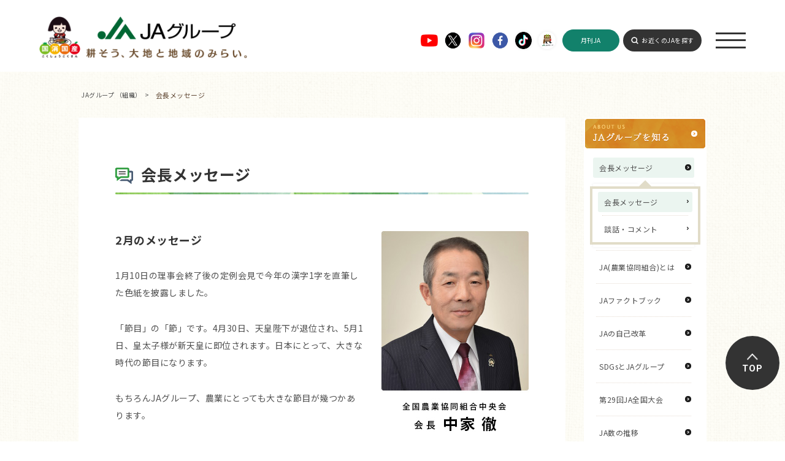

--- FILE ---
content_type: text/html; charset=UTF-8
request_url: https://org.ja-group.jp/message/339/
body_size: 43392
content:
<!DOCTYPE html>
<html lang="ja">
<head>
    <meta charset="UTF-8">
        <title>会長メッセージ｜JAグループ （組織）</title>
<meta name="description" content="全国農業協同組合中央会（JA全中）会長から皆様へのメッセージを紹介するページです。定期的に配信しています。">
<meta name="keywords" content="全国農業協同組合中央会,JA全中,会長,挨拶,メッセージ">
<meta property="og:title" content="会長メッセージ｜JAグループ （組織）">
<meta property="og:description" content="全国農業協同組合中央会（JA全中）会長から皆様へのメッセージを紹介するページです。定期的に配信しています。">
    <meta property="og:image" content="https://life.ja-group.jp/img/shared/ja_ogp_02.jpg">
    <meta property="og:url" content="https://org.ja-group.jp/message/">
    <meta property="og:type" content="article">
    <meta property="og:site_name" content="JAグループ （組織）">
    <meta property="og:locale" content="ja_JP">
    <link rel="shortcut icon" href="/img/shared/favicon.ico">

    <!-- CSS -->
            <!-- PC専用 -->
        <link rel="stylesheet" href="/css/shared.css">
        <!--[if lt IE 9]><script src="/js/libs/html5.js"></script><![endif]-->
        <!-- /PC専用 -->
        <link rel="preconnect" href="https://fonts.googleapis.com">
    <link rel="preconnect" href="https://fonts.gstatic.com" crossorigin>
    <link href="https://fonts.googleapis.com/css2?family=Noto+Sans+JP:wght@400;500;700&family=Roboto:wght@400;500;700;900&display=swap" rel="stylesheet">
    <link rel="stylesheet" href="/css/common.css">
    <script src="//ajax.googleapis.com/ajax/libs/jquery/1.11.2/jquery.min.js"></script>
    <script src="/js/libs/jquery.easing.1.3.js"></script>
    <script src="/js/script.js"></script>

    <link type="text/css" rel="stylesheet" href="https://org.ja-group.jp/message/wp/wp-content/themes/ja_message/css/message_common.css?1511840843">
    <script src="/js/ga.js"></script>

<meta name='robots' content='max-image-preview:large' />
<link rel="alternate" type="application/rss+xml" title="JA_message &raquo; 2月のメッセージ のコメントのフィード" href="https://org.ja-group.jp/message/339/feed/" />
<script type="text/javascript">
/* <![CDATA[ */
window._wpemojiSettings = {"baseUrl":"https:\/\/s.w.org\/images\/core\/emoji\/15.0.3\/72x72\/","ext":".png","svgUrl":"https:\/\/s.w.org\/images\/core\/emoji\/15.0.3\/svg\/","svgExt":".svg","source":{"concatemoji":"https:\/\/org.ja-group.jp\/message\/wp\/wp-includes\/js\/wp-emoji-release.min.js?ver=6.6.2"}};
/*! This file is auto-generated */
!function(i,n){var o,s,e;function c(e){try{var t={supportTests:e,timestamp:(new Date).valueOf()};sessionStorage.setItem(o,JSON.stringify(t))}catch(e){}}function p(e,t,n){e.clearRect(0,0,e.canvas.width,e.canvas.height),e.fillText(t,0,0);var t=new Uint32Array(e.getImageData(0,0,e.canvas.width,e.canvas.height).data),r=(e.clearRect(0,0,e.canvas.width,e.canvas.height),e.fillText(n,0,0),new Uint32Array(e.getImageData(0,0,e.canvas.width,e.canvas.height).data));return t.every(function(e,t){return e===r[t]})}function u(e,t,n){switch(t){case"flag":return n(e,"\ud83c\udff3\ufe0f\u200d\u26a7\ufe0f","\ud83c\udff3\ufe0f\u200b\u26a7\ufe0f")?!1:!n(e,"\ud83c\uddfa\ud83c\uddf3","\ud83c\uddfa\u200b\ud83c\uddf3")&&!n(e,"\ud83c\udff4\udb40\udc67\udb40\udc62\udb40\udc65\udb40\udc6e\udb40\udc67\udb40\udc7f","\ud83c\udff4\u200b\udb40\udc67\u200b\udb40\udc62\u200b\udb40\udc65\u200b\udb40\udc6e\u200b\udb40\udc67\u200b\udb40\udc7f");case"emoji":return!n(e,"\ud83d\udc26\u200d\u2b1b","\ud83d\udc26\u200b\u2b1b")}return!1}function f(e,t,n){var r="undefined"!=typeof WorkerGlobalScope&&self instanceof WorkerGlobalScope?new OffscreenCanvas(300,150):i.createElement("canvas"),a=r.getContext("2d",{willReadFrequently:!0}),o=(a.textBaseline="top",a.font="600 32px Arial",{});return e.forEach(function(e){o[e]=t(a,e,n)}),o}function t(e){var t=i.createElement("script");t.src=e,t.defer=!0,i.head.appendChild(t)}"undefined"!=typeof Promise&&(o="wpEmojiSettingsSupports",s=["flag","emoji"],n.supports={everything:!0,everythingExceptFlag:!0},e=new Promise(function(e){i.addEventListener("DOMContentLoaded",e,{once:!0})}),new Promise(function(t){var n=function(){try{var e=JSON.parse(sessionStorage.getItem(o));if("object"==typeof e&&"number"==typeof e.timestamp&&(new Date).valueOf()<e.timestamp+604800&&"object"==typeof e.supportTests)return e.supportTests}catch(e){}return null}();if(!n){if("undefined"!=typeof Worker&&"undefined"!=typeof OffscreenCanvas&&"undefined"!=typeof URL&&URL.createObjectURL&&"undefined"!=typeof Blob)try{var e="postMessage("+f.toString()+"("+[JSON.stringify(s),u.toString(),p.toString()].join(",")+"));",r=new Blob([e],{type:"text/javascript"}),a=new Worker(URL.createObjectURL(r),{name:"wpTestEmojiSupports"});return void(a.onmessage=function(e){c(n=e.data),a.terminate(),t(n)})}catch(e){}c(n=f(s,u,p))}t(n)}).then(function(e){for(var t in e)n.supports[t]=e[t],n.supports.everything=n.supports.everything&&n.supports[t],"flag"!==t&&(n.supports.everythingExceptFlag=n.supports.everythingExceptFlag&&n.supports[t]);n.supports.everythingExceptFlag=n.supports.everythingExceptFlag&&!n.supports.flag,n.DOMReady=!1,n.readyCallback=function(){n.DOMReady=!0}}).then(function(){return e}).then(function(){var e;n.supports.everything||(n.readyCallback(),(e=n.source||{}).concatemoji?t(e.concatemoji):e.wpemoji&&e.twemoji&&(t(e.twemoji),t(e.wpemoji)))}))}((window,document),window._wpemojiSettings);
/* ]]> */
</script>
<style id='wp-emoji-styles-inline-css' type='text/css'>

	img.wp-smiley, img.emoji {
		display: inline !important;
		border: none !important;
		box-shadow: none !important;
		height: 1em !important;
		width: 1em !important;
		margin: 0 0.07em !important;
		vertical-align: -0.1em !important;
		background: none !important;
		padding: 0 !important;
	}
</style>
<link rel='stylesheet' id='wp-block-library-css' href='https://org.ja-group.jp/message/wp/wp-includes/css/dist/block-library/style.min.css?ver=6.6.2' type='text/css' media='all' />
<style id='classic-theme-styles-inline-css' type='text/css'>
/*! This file is auto-generated */
.wp-block-button__link{color:#fff;background-color:#32373c;border-radius:9999px;box-shadow:none;text-decoration:none;padding:calc(.667em + 2px) calc(1.333em + 2px);font-size:1.125em}.wp-block-file__button{background:#32373c;color:#fff;text-decoration:none}
</style>
<style id='global-styles-inline-css' type='text/css'>
:root{--wp--preset--aspect-ratio--square: 1;--wp--preset--aspect-ratio--4-3: 4/3;--wp--preset--aspect-ratio--3-4: 3/4;--wp--preset--aspect-ratio--3-2: 3/2;--wp--preset--aspect-ratio--2-3: 2/3;--wp--preset--aspect-ratio--16-9: 16/9;--wp--preset--aspect-ratio--9-16: 9/16;--wp--preset--color--black: #000000;--wp--preset--color--cyan-bluish-gray: #abb8c3;--wp--preset--color--white: #ffffff;--wp--preset--color--pale-pink: #f78da7;--wp--preset--color--vivid-red: #cf2e2e;--wp--preset--color--luminous-vivid-orange: #ff6900;--wp--preset--color--luminous-vivid-amber: #fcb900;--wp--preset--color--light-green-cyan: #7bdcb5;--wp--preset--color--vivid-green-cyan: #00d084;--wp--preset--color--pale-cyan-blue: #8ed1fc;--wp--preset--color--vivid-cyan-blue: #0693e3;--wp--preset--color--vivid-purple: #9b51e0;--wp--preset--gradient--vivid-cyan-blue-to-vivid-purple: linear-gradient(135deg,rgba(6,147,227,1) 0%,rgb(155,81,224) 100%);--wp--preset--gradient--light-green-cyan-to-vivid-green-cyan: linear-gradient(135deg,rgb(122,220,180) 0%,rgb(0,208,130) 100%);--wp--preset--gradient--luminous-vivid-amber-to-luminous-vivid-orange: linear-gradient(135deg,rgba(252,185,0,1) 0%,rgba(255,105,0,1) 100%);--wp--preset--gradient--luminous-vivid-orange-to-vivid-red: linear-gradient(135deg,rgba(255,105,0,1) 0%,rgb(207,46,46) 100%);--wp--preset--gradient--very-light-gray-to-cyan-bluish-gray: linear-gradient(135deg,rgb(238,238,238) 0%,rgb(169,184,195) 100%);--wp--preset--gradient--cool-to-warm-spectrum: linear-gradient(135deg,rgb(74,234,220) 0%,rgb(151,120,209) 20%,rgb(207,42,186) 40%,rgb(238,44,130) 60%,rgb(251,105,98) 80%,rgb(254,248,76) 100%);--wp--preset--gradient--blush-light-purple: linear-gradient(135deg,rgb(255,206,236) 0%,rgb(152,150,240) 100%);--wp--preset--gradient--blush-bordeaux: linear-gradient(135deg,rgb(254,205,165) 0%,rgb(254,45,45) 50%,rgb(107,0,62) 100%);--wp--preset--gradient--luminous-dusk: linear-gradient(135deg,rgb(255,203,112) 0%,rgb(199,81,192) 50%,rgb(65,88,208) 100%);--wp--preset--gradient--pale-ocean: linear-gradient(135deg,rgb(255,245,203) 0%,rgb(182,227,212) 50%,rgb(51,167,181) 100%);--wp--preset--gradient--electric-grass: linear-gradient(135deg,rgb(202,248,128) 0%,rgb(113,206,126) 100%);--wp--preset--gradient--midnight: linear-gradient(135deg,rgb(2,3,129) 0%,rgb(40,116,252) 100%);--wp--preset--font-size--small: 13px;--wp--preset--font-size--medium: 20px;--wp--preset--font-size--large: 36px;--wp--preset--font-size--x-large: 42px;--wp--preset--spacing--20: 0.44rem;--wp--preset--spacing--30: 0.67rem;--wp--preset--spacing--40: 1rem;--wp--preset--spacing--50: 1.5rem;--wp--preset--spacing--60: 2.25rem;--wp--preset--spacing--70: 3.38rem;--wp--preset--spacing--80: 5.06rem;--wp--preset--shadow--natural: 6px 6px 9px rgba(0, 0, 0, 0.2);--wp--preset--shadow--deep: 12px 12px 50px rgba(0, 0, 0, 0.4);--wp--preset--shadow--sharp: 6px 6px 0px rgba(0, 0, 0, 0.2);--wp--preset--shadow--outlined: 6px 6px 0px -3px rgba(255, 255, 255, 1), 6px 6px rgba(0, 0, 0, 1);--wp--preset--shadow--crisp: 6px 6px 0px rgba(0, 0, 0, 1);}:where(.is-layout-flex){gap: 0.5em;}:where(.is-layout-grid){gap: 0.5em;}body .is-layout-flex{display: flex;}.is-layout-flex{flex-wrap: wrap;align-items: center;}.is-layout-flex > :is(*, div){margin: 0;}body .is-layout-grid{display: grid;}.is-layout-grid > :is(*, div){margin: 0;}:where(.wp-block-columns.is-layout-flex){gap: 2em;}:where(.wp-block-columns.is-layout-grid){gap: 2em;}:where(.wp-block-post-template.is-layout-flex){gap: 1.25em;}:where(.wp-block-post-template.is-layout-grid){gap: 1.25em;}.has-black-color{color: var(--wp--preset--color--black) !important;}.has-cyan-bluish-gray-color{color: var(--wp--preset--color--cyan-bluish-gray) !important;}.has-white-color{color: var(--wp--preset--color--white) !important;}.has-pale-pink-color{color: var(--wp--preset--color--pale-pink) !important;}.has-vivid-red-color{color: var(--wp--preset--color--vivid-red) !important;}.has-luminous-vivid-orange-color{color: var(--wp--preset--color--luminous-vivid-orange) !important;}.has-luminous-vivid-amber-color{color: var(--wp--preset--color--luminous-vivid-amber) !important;}.has-light-green-cyan-color{color: var(--wp--preset--color--light-green-cyan) !important;}.has-vivid-green-cyan-color{color: var(--wp--preset--color--vivid-green-cyan) !important;}.has-pale-cyan-blue-color{color: var(--wp--preset--color--pale-cyan-blue) !important;}.has-vivid-cyan-blue-color{color: var(--wp--preset--color--vivid-cyan-blue) !important;}.has-vivid-purple-color{color: var(--wp--preset--color--vivid-purple) !important;}.has-black-background-color{background-color: var(--wp--preset--color--black) !important;}.has-cyan-bluish-gray-background-color{background-color: var(--wp--preset--color--cyan-bluish-gray) !important;}.has-white-background-color{background-color: var(--wp--preset--color--white) !important;}.has-pale-pink-background-color{background-color: var(--wp--preset--color--pale-pink) !important;}.has-vivid-red-background-color{background-color: var(--wp--preset--color--vivid-red) !important;}.has-luminous-vivid-orange-background-color{background-color: var(--wp--preset--color--luminous-vivid-orange) !important;}.has-luminous-vivid-amber-background-color{background-color: var(--wp--preset--color--luminous-vivid-amber) !important;}.has-light-green-cyan-background-color{background-color: var(--wp--preset--color--light-green-cyan) !important;}.has-vivid-green-cyan-background-color{background-color: var(--wp--preset--color--vivid-green-cyan) !important;}.has-pale-cyan-blue-background-color{background-color: var(--wp--preset--color--pale-cyan-blue) !important;}.has-vivid-cyan-blue-background-color{background-color: var(--wp--preset--color--vivid-cyan-blue) !important;}.has-vivid-purple-background-color{background-color: var(--wp--preset--color--vivid-purple) !important;}.has-black-border-color{border-color: var(--wp--preset--color--black) !important;}.has-cyan-bluish-gray-border-color{border-color: var(--wp--preset--color--cyan-bluish-gray) !important;}.has-white-border-color{border-color: var(--wp--preset--color--white) !important;}.has-pale-pink-border-color{border-color: var(--wp--preset--color--pale-pink) !important;}.has-vivid-red-border-color{border-color: var(--wp--preset--color--vivid-red) !important;}.has-luminous-vivid-orange-border-color{border-color: var(--wp--preset--color--luminous-vivid-orange) !important;}.has-luminous-vivid-amber-border-color{border-color: var(--wp--preset--color--luminous-vivid-amber) !important;}.has-light-green-cyan-border-color{border-color: var(--wp--preset--color--light-green-cyan) !important;}.has-vivid-green-cyan-border-color{border-color: var(--wp--preset--color--vivid-green-cyan) !important;}.has-pale-cyan-blue-border-color{border-color: var(--wp--preset--color--pale-cyan-blue) !important;}.has-vivid-cyan-blue-border-color{border-color: var(--wp--preset--color--vivid-cyan-blue) !important;}.has-vivid-purple-border-color{border-color: var(--wp--preset--color--vivid-purple) !important;}.has-vivid-cyan-blue-to-vivid-purple-gradient-background{background: var(--wp--preset--gradient--vivid-cyan-blue-to-vivid-purple) !important;}.has-light-green-cyan-to-vivid-green-cyan-gradient-background{background: var(--wp--preset--gradient--light-green-cyan-to-vivid-green-cyan) !important;}.has-luminous-vivid-amber-to-luminous-vivid-orange-gradient-background{background: var(--wp--preset--gradient--luminous-vivid-amber-to-luminous-vivid-orange) !important;}.has-luminous-vivid-orange-to-vivid-red-gradient-background{background: var(--wp--preset--gradient--luminous-vivid-orange-to-vivid-red) !important;}.has-very-light-gray-to-cyan-bluish-gray-gradient-background{background: var(--wp--preset--gradient--very-light-gray-to-cyan-bluish-gray) !important;}.has-cool-to-warm-spectrum-gradient-background{background: var(--wp--preset--gradient--cool-to-warm-spectrum) !important;}.has-blush-light-purple-gradient-background{background: var(--wp--preset--gradient--blush-light-purple) !important;}.has-blush-bordeaux-gradient-background{background: var(--wp--preset--gradient--blush-bordeaux) !important;}.has-luminous-dusk-gradient-background{background: var(--wp--preset--gradient--luminous-dusk) !important;}.has-pale-ocean-gradient-background{background: var(--wp--preset--gradient--pale-ocean) !important;}.has-electric-grass-gradient-background{background: var(--wp--preset--gradient--electric-grass) !important;}.has-midnight-gradient-background{background: var(--wp--preset--gradient--midnight) !important;}.has-small-font-size{font-size: var(--wp--preset--font-size--small) !important;}.has-medium-font-size{font-size: var(--wp--preset--font-size--medium) !important;}.has-large-font-size{font-size: var(--wp--preset--font-size--large) !important;}.has-x-large-font-size{font-size: var(--wp--preset--font-size--x-large) !important;}
:where(.wp-block-post-template.is-layout-flex){gap: 1.25em;}:where(.wp-block-post-template.is-layout-grid){gap: 1.25em;}
:where(.wp-block-columns.is-layout-flex){gap: 2em;}:where(.wp-block-columns.is-layout-grid){gap: 2em;}
:root :where(.wp-block-pullquote){font-size: 1.5em;line-height: 1.6;}
</style>
<link rel="https://api.w.org/" href="https://org.ja-group.jp/message/wp-json/" /><link rel="alternate" title="JSON" type="application/json" href="https://org.ja-group.jp/message/wp-json/wp/v2/posts/339" /><link rel="canonical" href="https://org.ja-group.jp/message/339/" />
<link rel='shortlink' href='https://org.ja-group.jp/message/?p=339' />
<link rel="alternate" title="oEmbed (JSON)" type="application/json+oembed" href="https://org.ja-group.jp/message/wp-json/oembed/1.0/embed?url=https%3A%2F%2Forg.ja-group.jp%2Fmessage%2F339%2F" />
<link rel="alternate" title="oEmbed (XML)" type="text/xml+oembed" href="https://org.ja-group.jp/message/wp-json/oembed/1.0/embed?url=https%3A%2F%2Forg.ja-group.jp%2Fmessage%2F339%2F&#038;format=xml" />
</head>
<body class="lower">
<!--サイト共通header-->
<header id="Header" class="header">
  <div class="header_inner">
    <a href="https://life.ja-group.jp/" class="header_logo">
      <img src="/img/common/header_logo01.png" alt="" class="logo01">
      <img src="/img/common/header_logo02.png" alt="" class="logo02">
    </a>
    <ul class="footer_sns">
      <li>
        <a href="https://www.youtube.com/c/JAGROUP47" target="_blank">
          <img src="/img/common/ico_youtube01.png" alt="Youtube">
        </a>
      </li>
      <li>
        <a href="https://twitter.com/jayoishoku" target="_blank">
          <img src="/img/common/ico_x01.png" alt="X">
        </a>
      </li>
      <li>
        <a href="https://www.instagram.com/yoishoku_ja/" target="_blank">
          <img src="/img/common/ico_instagram01.png" alt="Instagram">
        </a>
      </li>
      <li>
        <a href="https://www.facebook.com/yoishoku.jp" target="_blank">
          <img src="/img/common/ico_facebook01.png" alt="Facebook">
        </a>
      </li>
      <li>
        <a href="https://www.tiktok.com/@ja_kokusyokokusan" target="_blank">
          <img src="/img/common/ico_tiktok01.png" alt="" class="sh01">
        </a>
      </li>
      <li>
        <a href="https://www.youtube.com/channel/UCYbhs_fIsoUUCy-NBtagzoQ" target="_blank">
          <img src="/img/common/ico_ja01.png" alt="" class="sh01">
        </a>
      </li>
    </ul>
    <div class="header_nav">
      <a href="https://www.zenchu-ja.or.jp/gekkanja/" target="_blank" class="header_button header_button03">月刊JA</a>
      <a href="https://org.ja-group.jp/find" class="header_button">お近くのJAを探す</a>
      <a class="header_open js-naviOpen"><span></span></a>
    </div>
  </div>
</header>
<nav id="Navi" class="navi">
  <div class="navi_inner">
    <div class="header_nav">
      <a href="https://www.zenchu-ja.or.jp/gekkanja/" target="_blank" class="header_button header_button03">月刊JA</a>
      <a href="https://org.ja-group.jp/find" class="header_button">お近くのJAを探す</a>
      <a class="header_close js-naviClose"></a>
    </div>
    <ul class="navi_items">
      <li class="navi_item">
        <a href="https://life.ja-group.jp/" class="navi_arrow">トップ（おすすめコンテンツ）</a>
      </li>
      <li class="navi_item">
        <a href="https://agri.ja-group.jp/foodsecurity/" class="navi_arrow">国消国産</a>
      </li>
      <li class="navi_item">
        <a href="https://life.ja-group.jp/recipe/" class="navi_arrow">旬を味わう（お手軽レシピ）</a>
      </li>
      <li class="navi_item">
        <a href="https://life.ja-group.jp/education/" class="navi_arrow">食や農を学ぶ</a>
      </li>
      <li class="navi_item">
        <a href="https://life.ja-group.jp/support/" class="navi_arrow">農業・農村を支える</a>
      </li>
      <li class="navi_item">
        <a href="https://life.ja-group.jp/farm/" class="navi_arrow">JAファーマーズマーケット（直売所）</a>
      </li>
      <li class="navi_item">
        <a href="https://life.ja-group.jp/adgallery/" class="navi_arrow">お楽しみ・提供番組</a>
      </li>
      <li class="navi_item">
        <a href="https://life.ja-group.jp/message/" class="navi_arrow">JAグループを知る</a>
      </li>
    </ul>
  </div>
</nav><!-- / サイト共通header -->
    <!-- contents -->
    <article id="content">
        <ul id="breadcrumb" itemscope="itemscope" itemtype="https://schema.org/BreadcrumbList">
            <li itemprop="itemListElement" itemscope="itemscope" itemtype="https://schema.org/ListItem">
                <a href="/" itemprop="item"><span itemprop="name">JAグループ （組織）</span></a>
                <meta itemprop="position" content="1">
            </li>
            <li itemprop="itemListElement" itemscope="itemscope" itemtype="https://schema.org/ListItem">
                <span itemprop="name">会長メッセージ</span>
                <meta itemprop="position" content="2">
            </li>
        </ul>
        <div class="wrapper">
            <div class="l-container">
                <div class="container">
                    <!-- WebAntenna -->
                    <script type="text/javascript" src="//tr.webantenna.info/js/webantenna.js"></script>
                    <script type="text/javascript">
                        if (typeof (webantenna) == 'function') {
                            _wa.account = 'WA5mHu-1';
                            webantenna();
                        }
                    </script>
                    <noscript>
                        <img width="1" height="1" alt="" src="//tr.webantenna.info/_webantenna.png?ga=WA5mHu-1&amp;jse=0">
                    </noscript>
                    <!-- end WebAntenna -->
                    <div class="content_leftWrap">
                        <div class="content_main message message_content">
                            <h1 class="message__title_h1 icon_titleMessage"><span>会長メッセージ</span></h1>
                            <div class="message__textBox">
                                <article id="msg_19jul" class="head_msg" style="display: block;"><div class="message__fig01"><img src="https://org.ja-group.jp/message/wp/wp-content/uploads/2019/03/message_thumb_02.jpg" alt="全国農業協同組合中央会 会長 中家徹"></div><h2>2月のメッセージ</h2><div class="message__p01"><p class="message__p01">1月10日の理事会終了後の定例会見で今年の漢字1字を直筆した色紙を披露しました。</p>
<p class="message__p02">「節目」の「節」です。4月30日、天皇陛下が退位され、5月1日、皇太子様が新天皇に即位されます。日本にとって、大きな時代の節目になります。</p>
<p class="message__p02">もちろんJAグループ、農業にとっても大きな節目が幾つかあります。</p>
<p class="message__p02">3月7日は「第28回JA全国大会」が開催されます。今後3年間のJAグループの取り組み方針について決定します。</p>
<p class="message__p02">5月末に「農協改革集中推進期間」の期限を迎えますが、引き続き、組合員から必要とされるJAグループを目指して、JAの自己改革を進めて参ります。</p>
<p class="message__p02">9月30日には、JA全中が一般社団法人に移行し、65年の歴史に農協法上の組織としては幕を閉じますが、組織が変わっても代表、総合調整などのJA全中の機能を十分に果たし、JAグループの舵取りの役割を果たす所存です。<br />
「食料・農業・農村基本計画」の見直しの議論も始まります。これまでも食料安全保障の確立の重要性を述べてきましたが、国民の皆さんに理解していただくことが不可欠です。農業者だけでなく、消費者など幅広い方々と議論して参ります。</p>
<p class="message__p02">世界的にみても、国連の「家族農業の10年」が始まります。家族農業は、持続可能な農業のためにも不可欠な存在でSDGsでも食料の安定確保の担い手として位置付けられています。</p>
<p class="message__p02">竹は節目、節目で成長していきます。我々も「節目」を前向きに生かして、組織も人も成長させてまいります。</p>
<p>&nbsp;</p>
<p><img class="alignnone src=" alt="" /><img class="alignnone size-large wp-image-1005" src="https://org.ja-group.jp/message/wp/wp-content/uploads/2022/06/up20220610054046232-1024x570.jpg" alt="" width="100%" /></p></div></article><div class="backnumber"><dl><dt class="bn_year">2026年</dt><dd class="bn_month"><ul><li class="bn_active"><a href="https://org.ja-group.jp/message/1261/">年頭の御挨拶</a></li><li class="bn_active"><a href="https://org.ja-group.jp/message/1266/">1月</a></li></ul></dd></dl><dl><dt class="bn_year">2025年</dt><dd class="bn_month"><ul><li class="bn_active"><a href="https://org.ja-group.jp/message/1195/">年頭の御挨拶</a></li><li class="bn_active"><a href="https://org.ja-group.jp/message/1199/">1月</a></li><li class="bn_active"><a href="https://org.ja-group.jp/message/1203/">2月</a></li><li class="bn_active"><a href="https://org.ja-group.jp/message/1210/">3月</a></li><li class="bn_active"><a href="https://org.ja-group.jp/message/1214/">4月</a></li><li class="bn_active"><a href="https://org.ja-group.jp/message/1217/">5月</a></li><li class="bn_active"><a href="https://org.ja-group.jp/message/1223/">6月</a></li><li class="bn_active"><a href="https://org.ja-group.jp/message/1231/">8月①</a></li><li class="bn_active"><a href="https://org.ja-group.jp/message/1234/">8月②</a></li><li class="bn_active"><a href="https://org.ja-group.jp/message/1238/">9月</a></li><li class="bn_active"><a href="https://org.ja-group.jp/message/1241/">10月</a></li><li class="bn_active"><a href="https://org.ja-group.jp/message/1247/">米の価格・流通に対する本会の考えについて</a></li><li class="bn_active"><a href="https://org.ja-group.jp/message/1250/">11月</a></li><li class="bn_active"><a href="https://org.ja-group.jp/message/1253/">12月</a></li></ul></dd></dl><dl><dt class="bn_year">2024年</dt><dd class="bn_month"><ul><li class="bn_active"><a href="https://org.ja-group.jp/message/1135/">年頭の御挨拶</a></li><li class="bn_active"><a href="https://org.ja-group.jp/message/1138/">1月</a></li><li class="bn_active"><a href="https://org.ja-group.jp/message/1143/">2月</a></li><li class="bn_active"><a href="https://org.ja-group.jp/message/1146/">3月</a></li><li class="bn_active"><a href="https://org.ja-group.jp/message/1150/">4月</a></li><li class="bn_active"><a href="https://org.ja-group.jp/message/1154/">5月</a></li><li class="bn_active"><a href="https://org.ja-group.jp/message/1161/">6月</a></li><li class="bn_active"><a href="https://org.ja-group.jp/message/1164/">7月</a></li><li class="bn_active"><a href="https://org.ja-group.jp/message/1167/">8月</a></li><li class="bn_active"><a href="https://org.ja-group.jp/message/1174/">9月</a></li><li class="bn_active"><a href="https://org.ja-group.jp/message/1181/">10月</a></li><li class="bn_active"><a href="https://org.ja-group.jp/message/1185/">11月</a></li><li class="bn_active"><a href="https://org.ja-group.jp/message/1192/">12月</a></li></ul></dd></dl><dl><dt class="bn_year">2023年</dt><dd class="bn_month"><ul><li class="bn_active"><a href="https://org.ja-group.jp/message/1083/">1月</a></li><li class="bn_active"><a href="https://org.ja-group.jp/message/1086/">2月</a></li><li class="bn_active"><a href="https://org.ja-group.jp/message/1089/">3月</a></li><li class="bn_active"><a href="https://org.ja-group.jp/message/1092/">4月</a></li><li class="bn_active"><a href="https://org.ja-group.jp/message/1097/">5月</a></li><li class="bn_active"><a href="https://org.ja-group.jp/message/1100/">6月</a></li><li class="bn_active"><a href="https://org.ja-group.jp/message/1104/">7月</a></li><li class="bn_active"><a href="https://org.ja-group.jp/message/1111/">JA全中会長就任にあたって</a></li><li class="bn_active"><a href="https://org.ja-group.jp/message/1117/">9月</a></li><li class="bn_active"><a href="https://org.ja-group.jp/message/1123/">10月</a></li><li class="bn_active"><a href="https://org.ja-group.jp/message/1126/">11月</a></li><li class="bn_active"><a href="https://org.ja-group.jp/message/1129/">12月</a></li></ul></dd></dl><dl><dt class="bn_year">2022年</dt><dd class="bn_month"><ul><li class="bn_active"><a href="https://org.ja-group.jp/message/947/">1月</a></li><li class="bn_active"><a href="https://org.ja-group.jp/message/951/">2月</a></li><li class="bn_active"><a href="https://org.ja-group.jp/message/956/">3月</a></li><li class="bn_active"><a href="https://org.ja-group.jp/message/962/">4月</a></li><li class="bn_active"><a href="https://org.ja-group.jp/message/966/">5月</a></li><li class="bn_active"><a href="https://org.ja-group.jp/message/973/">6月</a></li><li class="bn_active"><a href="https://org.ja-group.jp/message/1055/">7月</a></li><li class="bn_active"><a href="https://org.ja-group.jp/message/1063/">8月</a></li><li class="bn_active"><a href="https://org.ja-group.jp/message/1067/">9月</a></li><li class="bn_active"><a href="https://org.ja-group.jp/message/1070/">10月</a></li><li class="bn_active"><a href="https://org.ja-group.jp/message/1073/">11月</a></li><li class="bn_active"><a href="https://org.ja-group.jp/message/1078/">12月</a></li></ul></dd></dl><dl><dt class="bn_year">2021年</dt><dd class="bn_month"><ul><li class="bn_active"><a href="https://org.ja-group.jp/message/858/">年頭の御挨拶</a></li><li class="bn_active"><a href="https://org.ja-group.jp/message/869/">1月</a></li><li class="bn_active"><a href="https://org.ja-group.jp/message/879/">3月</a></li><li class="bn_active"><a href="https://org.ja-group.jp/message/887/">4月</a></li><li class="bn_active"><a href="https://org.ja-group.jp/message/895/">5月</a></li><li class="bn_active"><a href="https://org.ja-group.jp/message/907/">6月</a></li><li class="bn_active"><a href="https://org.ja-group.jp/message/915/">7月</a></li><li class="bn_active"><a href="https://org.ja-group.jp/message/918/">8月</a></li><li class="bn_active"><a href="https://org.ja-group.jp/message/922/">9月</a></li><li class="bn_active"><a href="https://org.ja-group.jp/message/931/">10月</a></li><li class="bn_active"><a href="https://org.ja-group.jp/message/938/">11月</a></li><li class="bn_active"><a href="https://org.ja-group.jp/message/940/">12月</a></li></ul></dd></dl><dl><dt class="bn_year">2020年</dt><dd class="bn_month"><ul><li class="bn_active"><a href="https://org.ja-group.jp/message/712/">年頭の御挨拶</a></li><li class="bn_active"><a href="https://org.ja-group.jp/message/725/">1月</a></li><li class="bn_active"><a href="https://org.ja-group.jp/message/735/">2月</a></li><li class="bn_active"><a href="https://org.ja-group.jp/message/753/">3月</a></li><li class="bn_active"><a href="https://org.ja-group.jp/message/759/">4月</a></li><li class="bn_active"><a href="https://org.ja-group.jp/message/770/">6月</a></li><li class="bn_active"><a href="https://org.ja-group.jp/message/791/">7月</a></li><li class="bn_active"><a href="https://org.ja-group.jp/message/799/">JA全中会長再任にあたって</a></li><li class="bn_active"><a href="https://org.ja-group.jp/message/810/">9月</a></li><li class="bn_active"><a href="https://org.ja-group.jp/message/827/">10月</a></li><li class="bn_active"><a href="https://org.ja-group.jp/message/839/">11月</a></li><li class="bn_active"><a href="https://org.ja-group.jp/message/855/">12月</a></li></ul></dd></dl><dl><dt class="bn_year">2019年</dt><dd class="bn_month"><ul><li class="bn_active"><a href="https://org.ja-group.jp/message/343/">年頭の御挨拶</a></li><li class="bn_active"><a href="https://org.ja-group.jp/message/341/">1月</a></li><li class="bn_active"><a href="https://org.ja-group.jp/message/339/">2月</a></li><li class="bn_active"><a href="https://org.ja-group.jp/message/337/">3月</a></li><li class="bn_active"><a href="https://org.ja-group.jp/message/334/">4月</a></li><li class="bn_active"><a href="https://org.ja-group.jp/message/331/">5月</a></li><li class="bn_active"><a href="https://org.ja-group.jp/message/329/">6月</a></li><li class="bn_active"><a href="https://org.ja-group.jp/message/100/">7月</a></li><li class="bn_active"><a href="https://org.ja-group.jp/message/556/">8月</a></li><li class="bn_active"><a href="https://org.ja-group.jp/message/604/">9月</a></li><li class="bn_active"><a href="https://org.ja-group.jp/message/627/">10月</a></li><li class="bn_active"><a href="https://org.ja-group.jp/message/632/">当会の一般社団法人化にあたって</a></li><li class="bn_active"><a href="https://org.ja-group.jp/message/651/">11月</a></li><li class="bn_active"><a href="https://org.ja-group.jp/message/684/">12月</a></li><li class="bn_active"><a href="https://org.ja-group.jp/message/1107/">中家徹のピンチをチャンスに！</a></li></ul></dd></dl><dl><dt class="bn_year">2018年</dt><dd class="bn_month"><ul><li class="bn_active"><a href="https://org.ja-group.jp/message/346/">年頭の御挨拶</a></li><li class="bn_active"><a href="https://org.ja-group.jp/message/349/">1月</a></li><li class="bn_active"><a href="https://org.ja-group.jp/message/351/">2月</a></li><li class="bn_active"><a href="https://org.ja-group.jp/message/353/">3月</a></li><li class="bn_active"><a href="https://org.ja-group.jp/message/355/">4月</a></li><li class="bn_active"><a href="https://org.ja-group.jp/message/358/">5月</a></li><li class="bn_active"><a href="https://org.ja-group.jp/message/361/">6月</a></li><li class="bn_active"><a href="https://org.ja-group.jp/message/363/">7月</a></li><li class="bn_active"><a href="https://org.ja-group.jp/message/365/">8月</a></li><li class="bn_active"><a href="https://org.ja-group.jp/message/367/">9月</a></li><li class="bn_active"><a href="https://org.ja-group.jp/message/369/">10月</a></li><li class="bn_active"><a href="https://org.ja-group.jp/message/371/">11月</a></li><li class="bn_active"><a href="https://org.ja-group.jp/message/373/">12月</a></li></ul></dd></dl><dl><dt class="bn_year">2017年</dt><dd class="bn_month"><ul><li class="bn_active"><a href="https://org.ja-group.jp/message/376/">年頭の御挨拶</a></li><li class="bn_active"><a href="https://org.ja-group.jp/message/378/">1月</a></li><li class="bn_active"><a href="https://org.ja-group.jp/message/385/">2月</a></li><li class="bn_active"><a href="https://org.ja-group.jp/message/389/">3月</a></li><li class="bn_active"><a href="https://org.ja-group.jp/message/394/">4月</a></li><li class="bn_active"><a href="https://org.ja-group.jp/message/396/">5月</a></li><li class="bn_active"><a href="https://org.ja-group.jp/message/399/">6月</a></li><li class="bn_active"><a href="https://org.ja-group.jp/message/401/">7月</a></li><li class="bn_active"><a href="https://org.ja-group.jp/message/404/">8月</a></li><li class="bn_active"><a href="https://org.ja-group.jp/message/418/">9月</a></li><li class="bn_active"><a href="https://org.ja-group.jp/message/414/">10月</a></li><li class="bn_active"><a href="https://org.ja-group.jp/message/411/">11月</a></li><li class="bn_active"><a href="https://org.ja-group.jp/message/408/">12月</a></li></ul></dd></dl><dl><dt class="bn_year">2016年</dt><dd class="bn_month"><ul><li class="bn_active"><a href="https://org.ja-group.jp/message/449/">4月</a></li><li class="bn_active"><a href="https://org.ja-group.jp/message/447/">5月</a></li><li class="bn_active"><a href="https://org.ja-group.jp/message/445/">6月</a></li><li class="bn_active"><a href="https://org.ja-group.jp/message/443/">7月</a></li><li class="bn_active"><a href="https://org.ja-group.jp/message/441/">特別編</a></li><li class="bn_active"><a href="https://org.ja-group.jp/message/437/">8月</a></li><li class="bn_active"><a href="https://org.ja-group.jp/message/434/">9月</a></li><li class="bn_active"><a href="https://org.ja-group.jp/message/431/">10月</a></li><li class="bn_active"><a href="https://org.ja-group.jp/message/427/">11月</a></li><li class="bn_active"><a href="https://org.ja-group.jp/message/423/">12月（特別編）</a></li></ul></dd></dl></div>                            </div>

                            
                        </div>
                    </div>

                    <div class="content_sub">
    <div class="content_sub_block">
        <h3 class="sub_heading sub_heading_close">
            <a href="https://life.ja-group.jp/message/"><img src="/img/shared/sub_heading_message.png" alt="JAグループを知る"></a>
        </h3>
        <div class="content_sub_block_inr">
            <ul class="content_sub_list-wrap">
                <li class="content_sub_list current"><span class="is-active">会長メッセージ</span>
                    <div class="content_sub_list_list_wrap">
                        <ul>
                            <li class="content_sub_list_list current"><span class="is-active"><a href="/message/" target="_self">会長メッセージ</a></span></li>
                            <li class="content_sub_list_list "><span class=""><a href="/message/discourse/" target="_self">談話・コメント</a></span></li>
                        </ul>
                    </div>
                </li>
                <li class="content_sub_list"><span><a href="https://life.ja-group.jp/message/about/">JA(農業協同組合)とは</a></span>
                </li>
                <li class="content_sub_list"><span><a href="/factbook/">JAファクトブック</a></span>
                </li>
                <li class="content_sub_list"><span><a href="/challenge/">JAの自己改革</a></span>
                </li>
                <li class="content_sub_list"><span><a href="/challenge/sdgs/">SDGsとJAグループ</a></span>
                </li>
                <li class="content_sub_list"><span><a href="/jataikai/">第29回JA全国大会</a></span>
                </li>
                <li class="content_sub_list"><span><a href="/find/transition/">JA数の推移</a></span>
                </li>
            </ul>
        </div>
    </div>
    <div class="content_sub_block content_sub_block-search">
        <h3 class="sub_heading sub_heading_message">
            <a href="/find"><img src="/img/shared/sub_heading_search_close.png" alt="お近くのJAを探す"></a>
        </h3>
    </div>
</div>
                </div>
                <!-- /container -->
            </div>
        </div>
    </article>
    <!-- /contents -->

<!-- footer -->
<div class="pagetop js-pagetop"><a href="#top"><img src="/img/shared/btn_pagetop.png" alt="ページトップへ"></a></div>

<!-- サイト共通footer -->
<footer id="Footer" class="footer">
  <ul class="footer_sns">
    <li>
      <a href="https://www.youtube.com/c/JAGROUP47" target="_blank">
        <img src="/img/common/ico_youtube01.png" alt="Youtube">
      </a>
    </li>
    <li>
      <a href="https://twitter.com/jayoishoku" target="_blank">
        <img src="/img/common/ico_x01.png" alt="X">
      </a>
    </li>
    <li>
      <a href="https://www.instagram.com/yoishoku_ja/" target="_blank">
        <img src="/img/common/ico_instagram01.png" alt="Instagram">
      </a>
    </li>
    <li>
      <a href="https://www.facebook.com/yoishoku.jp" target="_blank">
        <img src="/img/common/ico_facebook01.png" alt="Facebook">
      </a>
    </li>
    <li>
      <a href="https://www.tiktok.com/@ja_kokusyokokusan" target="_blank">
        <img src="/img/common/ico_tiktok01.png" alt="" class="sh01">
      </a>
    </li>
    <li>
      <a href="https://www.youtube.com/channel/UCYbhs_fIsoUUCy-NBtagzoQ" target="_blank">
        <img src="/img/common/ico_ja01.png" alt="" class="sh01">
      </a>
    </li>
  </ul>
  <a href="https://life.ja-group.jp/" class="footer_logo">
    <img src="/img/common/footer_logo01.png" alt="">
  </a>
  <ul class="footer_list">
    <li>
      <a href="https://org.ja-group.jp/find">全国のJA</a>
      <div>
        <div class="inner">全国各地のJA、お近くのJAはこちらから探すことができます</div>
      </div>
    </li>
    <li>
      <a href="https://www.zenchu-ja.or.jp/" target="_blank">JA全中</a>
      <div>
        <div class="inner">JAの健全な発展をサポートするJAグループの代表機関</div>
      </div>
    </li>
    <li>
      <a href="https://www.zennoh.or.jp/" target="_blank">JA全農</a>
      <div>
        <div class="inner">国産農畜産物を販売し、生産者に生産やくらしに関する資材を供給しています</div>
      </div>
    </li>
    <li>
      <a href="https://www.ja-kyosai.or.jp/" target="_blank">JA共済連</a>
      <div>
        <div class="inner">JA共済は、ひと・いえ・くるまの総合保障を提供しています</div>
      </div>
    </li>
    <li>
      <a href="https://www.jabank.org/" target="_blank">JAバンク</a>
      <div>
        <div class="inner">地域の皆様のための身近で便利で安心な金融機関です</div>
      </div>
    </li>
    <li>
      <a href="https://www.nochubank.or.jp/index.html" target="_blank">農林中央金庫</a>
      <div>
        <div class="inner">協同組織の全国機関として様々なサービスを提供しています</div>
      </div>
    </li>
    <li>
      <a href="http://www.ienohikari.net/" target="_blank">一般社団法人 家の光協会</a>
      <div>
        <div class="inner">月刊誌「家の光」などを発行。出版・文化活動を行っています</div>
      </div>
    </li>
    <li>
      <a href="https://www.agrinews.co.jp/" target="_blank">株式会社 日本農業新聞</a>
      <div>
        <div class="inner">日刊紙「日本農業新聞」などを発刊。農業情報を発信しています</div>
      </div>
    </li>
    <li>
      <a href="http://www.ja-zenkouren.or.jp/" target="_blank">JA全厚連</a>
      <div>
        <div class="inner">病院の運営や医療、高齢者福祉事業など地域の健康を担っています</div>
      </div>
    </li>
    <li>
      <a href="http://ntour.jp/" target="_blank">株式会社 農協観光</a>
      <div>
        <div class="inner">グリーンツーリリズムなど旅行事業を行っています</div>
      </div>
    </li>
    <li>
      <a href="https://agventurelab.or.jp/" target="_blank">AgVentureLab</a>
      <div>
        <div class="inner">JAグループと外部のベンチャー企業等との協業や共創の拠点です</div>
      </div>
    </li>
  </ul>
  <div class="footer_bottom">
    <ul class="footer_items">
      <li>
        <a href="https://ja-group.jp/privacy.html">▶︎ JAグループWEBサイト個人情報保護方針</a>
      </li>
      <li>
        <a href="https://ja-group.jp/guideline.html">▶︎ サイトご利用にあたって</a>
      </li>
      <li>
        <a href="https://org.ja-group.jp/info/faq">▶︎ よくある質問</a>
      </li>
      <li>
        <a href="https://life.ja-group.jp/contact/">▶︎ お問い合わせ</a>
      </li>
    </ul>
    <p class="footer_note">Copyright(C) JA-group All rights reserved.</p>
  </div>
</footer>
<aside id="AnchorPageTop" class="aside_anchor">
  <a href="#PageTop">TOP</a>
</aside><!-- /サイト共通footer -->

<!-- PC専用js -->
<script src="/js/config.js"></script>
<script src="/js/function.js"></script>
<!-- /PC専用js -->

</body>
</html>

--- FILE ---
content_type: text/css
request_url: https://org.ja-group.jp/css/shared.css
body_size: 56191
content:
@charset "UTF-8";
/* line 5, ../../../../Program Files (x86)/Prepros/resources/app/ruby/ruby_gems/gems/compass-core-1.0.3/stylesheets/compass/reset/_utilities.scss */
html, body, div, span, applet, object, iframe,
h1, h2, h3, h4, h5, h6, p, blockquote, pre,
a, abbr, acronym, address, big, cite, code,
del, dfn, em, img, ins, kbd, q, s, samp,
small, strike, strong, sub, sup, tt, var,
b, u, i, center,
dl, dt, dd, ol, ul, li,
fieldset, form, label, legend,
table, caption, tbody, tfoot, thead, tr, th, td,
article, aside, canvas, details, embed,
figure, figcaption, footer, header, hgroup,
menu, nav, output, ruby, section, summary,
time, mark, audio, video {
  margin: 0;
  padding: 0;
  border: 0;
  font: inherit;
  font-size: 100%;
  vertical-align: baseline;
}

/* line 22, ../../../../Program Files (x86)/Prepros/resources/app/ruby/ruby_gems/gems/compass-core-1.0.3/stylesheets/compass/reset/_utilities.scss */
html {
  line-height: 1;
}

/* line 24, ../../../../Program Files (x86)/Prepros/resources/app/ruby/ruby_gems/gems/compass-core-1.0.3/stylesheets/compass/reset/_utilities.scss */
ol, ul {
  list-style: none;
}

/* line 26, ../../../../Program Files (x86)/Prepros/resources/app/ruby/ruby_gems/gems/compass-core-1.0.3/stylesheets/compass/reset/_utilities.scss */
table {
  border-collapse: collapse;
  border-spacing: 0;
}

/* line 28, ../../../../Program Files (x86)/Prepros/resources/app/ruby/ruby_gems/gems/compass-core-1.0.3/stylesheets/compass/reset/_utilities.scss */
caption, th, td {
  text-align: left;
  font-weight: normal;
  vertical-align: middle;
}

/* line 30, ../../../../Program Files (x86)/Prepros/resources/app/ruby/ruby_gems/gems/compass-core-1.0.3/stylesheets/compass/reset/_utilities.scss */
q, blockquote {
  quotes: none;
}
/* line 103, ../../../../Program Files (x86)/Prepros/resources/app/ruby/ruby_gems/gems/compass-core-1.0.3/stylesheets/compass/reset/_utilities.scss */
q:before, q:after, blockquote:before, blockquote:after {
  content: "";
  content: none;
}

/* line 32, ../../../../Program Files (x86)/Prepros/resources/app/ruby/ruby_gems/gems/compass-core-1.0.3/stylesheets/compass/reset/_utilities.scss */
a img {
  border: none;
}

/* line 116, ../../../../Program Files (x86)/Prepros/resources/app/ruby/ruby_gems/gems/compass-core-1.0.3/stylesheets/compass/reset/_utilities.scss */
article, aside, details, figcaption, figure, footer, header, hgroup, main, menu, nav, section, summary {
  display: block;
}

/* line 1, sass/_element.scss */
html, body {
  margin: 0;
  padding: 0;
  line-height: 1;
  font-family: "ヒラギノ角ゴ Pro W3","Hiragino Kaku Gothic Pro","メイリオ","Meiryo","ＭＳ Ｐゴシック","MS PGothic";
  color: #4d4d4d;
  font-size: 12px;
  letter-spacing: 0.5px;
  letter-spacing: 0.8px\9;
  min-width: 1074px;
}

/* line 13, sass/_element.scss */
html {
  background: url("/img/shared/bg_content.png");
  -webkit-text-size-adjust: none;
}

/* line 22, sass/_element.scss */
*, *:before, *:after {
  -webkit-box-sizing: border-box;
  -moz-box-sizing: border-box;
  -o-box-sizing: border-box;
  -ms-box-sizing: border-box;
  box-sizing: border-box;
}

/* line 30, sass/_element.scss */
h1, h2, h3, h4, h5, h6, p {
  margin: 0;
  padding: 0;
}

/* line 34, sass/_element.scss */
h1, h2, h3, th, em, strong {
  font-weight: bold;
}

/* line 38, sass/_element.scss */
article {
  position: relative;
}

/* line 42, sass/_element.scss */
p, li, dt, dd {
  line-height: 1.6;
}

/* line 46, sass/_element.scss */
ul, ol, dl {
  list-style: none;
  margin: 0;
  padding: 0;
}
/* line 12, sass/_mixin.scss */
ul li, ol li, dl li {
  list-style: none;
  margin: 0;
  padding: 0;
}

/* line 50, sass/_element.scss */
figure {
  margin: 0;
  padding: 0;
}

/* line 54, sass/_element.scss */
img, iframe {
  border: 0;
  vertical-align: bottom;
}

/* line 59, sass/_element.scss */
iframe, object, embed {
  outline: none;
  border: 0;
}

/* line 64, sass/_element.scss */
input[type=text],
input[type=password],
input[type=tel],
input[type=email],
input[type=image],
input[type=submit] {
  vertical-align: bottom;
}

/* line 74, sass/_element.scss */
a {
  color: #4d4d4d;
  /*&[href^=http][target="_blank"]:after {
  	content: url("/img/shared/icon_blank.png");
  	margin-left: 5px;
  }*/
}
/* line 76, sass/_element.scss */
a:hover {
  text-decoration: none;
}
/* line 83, sass/_element.scss */
a img:hover {
  opacity: 0.7;
}

/* line 88, sass/_element.scss */
th, td {
  line-height: 1.5;
}

/* line 92, sass/_element.scss */
a.btnImg[href^=http][target="_blank"]:after {
  display: none;
}

/* line 96, sass/_element.scss */
.content_leftWrap {
  float: left;
  width: 794px;
  background-color: #fff;
  position: relative;
}
/* line 101, sass/_element.scss */
.content_leftWrap:after {
  content: ' ';
  width: 794px;
  height: 20px;
  background: url(/img/shared/leftWrap_shadow_01.png) no-repeat;
  position: absolute;
  left: 0;
  bottom: -20px;
  display: block;
}

/* line 113, sass/_element.scss */
.btn_green {
  background: #64A718;
  display: inline-block;
  -moz-border-radius: 6px;
  -webkit-border-radius: 6px;
  border-radius: 6px;
  color: #fff;
  padding: 16px 30px 15px;
}
/* line 119, sass/_element.scss */
.btn_green span {
  display: inline-block;
  padding: 0;
  vertical-align: middle;
  line-height: 1;
}
/* line 124, sass/_element.scss */
.btn_green span:before {
  content: ' ';
  width: 10px;
  height: 10px;
  background: url("/img/shared/icon_anchor_green10.png") no-repeat;
  display: inline-block;
  vertical-align: middle;
  margin: -1px 8px 0 0;
}
/* line 134, sass/_element.scss */
.btn_green:hover {
  opacity: 0.7;
  -ms-filter: "progid:DXImageTransform.Microsoft.Alpha(Opacity=70)";
  filter: alpha(opacity=70);
  zoom: 1;
}

/* line 139, sass/_element.scss */
.btn_greenBlank {
  background: #64A718;
  display: inline-block;
  -moz-border-radius: 6px;
  -webkit-border-radius: 6px;
  border-radius: 6px;
  color: #fff;
  padding: 16px 25px 15px;
}
/* line 145, sass/_element.scss */
.btn_greenBlank:after {
  content: none;
  display: none;
}
/* line 149, sass/_element.scss */
.btn_greenBlank span {
  display: inline-block;
  padding: 0 20px 0 0;
  vertical-align: middle;
  line-height: 1;
  position: relative;
}
/* line 155, sass/_element.scss */
.btn_greenBlank span:after {
  content: ' ';
  width: 16px;
  height: 14px;
  background: url("/img/shared/icon_blankWhite14.png") no-repeat;
  position: absolute;
  top: 0;
  bottom: 0;
  right: 0;
  margin: auto;
}
/* line 167, sass/_element.scss */
.btn_greenBlank:hover {
  opacity: 0.7;
  -ms-filter: "progid:DXImageTransform.Microsoft.Alpha(Opacity=70)";
  filter: alpha(opacity=70);
  zoom: 1;
}

/* line 172, sass/_element.scss */
.btn_tab_green {
  display: inline-block;
  -moz-border-radius: 3px;
  -webkit-border-radius: 3px;
  border-radius: 3px;
  text-align: center;
  padding: 9px 10px 9px;
  font-size: 14px;
  font-weight: normal;
  min-width: 170px;
  background: transparent;
  color: #3C3C3C;
}
/* line 182, sass/_element.scss */
.btn_tab_green span {
  display: inline-block;
  padding: 0;
  vertical-align: middle;
  line-height: 1;
}
/* line 187, sass/_element.scss */
.btn_tab_green span:before {
  content: ' ';
  width: 12px;
  height: 12px;
  background: url("/img/shared/icon_circleG12.png") no-repeat;
  display: inline-block;
  vertical-align: middle;
  margin: -2px 8px 0 0;
}
/* line 197, sass/_element.scss */
.btn_tab_green.current {
  background: url("/img/shared/bg_btn_green.png") repeat;
  color: #fff;
}
/* line 201, sass/_element.scss */
.btn_tab_green.current span:before {
  background: url("/img/shared/icon_circleW12.png") no-repeat;
}
/* line 206, sass/_element.scss */
.btn_tab_green:hover {
  opacity: 0.7;
  -ms-filter: "progid:DXImageTransform.Microsoft.Alpha(Opacity=70)";
  filter: alpha(opacity=70);
  zoom: 1;
}

/* line 211, sass/_element.scss */
.btn_groupList_green {
  display: block;
  -moz-border-radius: 3px;
  -webkit-border-radius: 3px;
  border-radius: 3px;
  text-align: center;
  padding: 9px 10px 9px;
  font-size: 14px;
  font-weight: normal;
  background: url("/img/shared/bg_btn_green.png") repeat;
  color: #fff;
}
/* line 220, sass/_element.scss */
.btn_groupList_green span {
  display: inline-block;
  padding: 0;
  vertical-align: middle;
  line-height: 1;
}
/* line 225, sass/_element.scss */
.btn_groupList_green span:after {
  content: ' ';
  width: 14px;
  height: 14px;
  background: url("/img/shared/icon_circleW12.png") no-repeat;
  display: inline-block;
  vertical-align: middle;
  margin: -1px 0 0 8px;
}
/* line 235, sass/_element.scss */
.btn_groupList_green:hover {
  opacity: 0.7;
  -ms-filter: "progid:DXImageTransform.Microsoft.Alpha(Opacity=70)";
  filter: alpha(opacity=70);
  zoom: 1;
}

/* line 240, sass/_element.scss */
.icon_titleTown {
  position: relative;
  padding-left: 42px;
}
/* line 243, sass/_element.scss */
.icon_titleTown:before {
  content: ' ';
  width: 27px;
  height: 28px;
  background: url("/img/shared/icon_town.png") no-repeat;
  position: absolute;
  top: 0;
  left: 0;
  margin: auto;
}

/* line 255, sass/_element.scss */
.icon_titleMessage {
  position: relative;
  padding-left: 42px;
}
/* line 258, sass/_element.scss */
.icon_titleMessage:before {
  content: ' ';
  width: 29px;
  height: 28px;
  background: url("/img/shared/icon_message.png") no-repeat;
  position: absolute;
  top: 0;
  left: 0;
  margin: auto;
}

/* line 270, sass/_element.scss */
.icon_titleQues {
  position: relative;
  padding-left: 42px;
}
/* line 273, sass/_element.scss */
.icon_titleQues:before {
  content: ' ';
  width: 28px;
  height: 28px;
  background: url("/img/shared/icon_question.png") no-repeat;
  position: absolute;
  top: 0;
  left: 0;
  margin: auto;
}

/* line 285, sass/_element.scss */
.icon_titleFlag {
  position: relative;
  padding-left: 42px;
}
/* line 288, sass/_element.scss */
.icon_titleFlag:before {
  content: ' ';
  width: 32px;
  height: 29px;
  background: url("/img/shared/icon_flag.png") no-repeat;
  position: absolute;
  top: 0;
  left: 0;
  margin: auto;
}

/* line 300, sass/_element.scss */
.icon_titleSearch {
  position: relative;
  padding-left: 42px;
}
/* line 303, sass/_element.scss */
.icon_titleSearch:before {
  content: ' ';
  width: 28px;
  height: 28px;
  background: url("/img/shared/icon_search.png") no-repeat;
  position: absolute;
  top: 0;
  left: 0;
  margin: auto;
}

/* line 315, sass/_element.scss */
.icon_titleFaq {
  position: relative;
  padding-left: 42px;
}
/* line 318, sass/_element.scss */
.icon_titleFaq:before {
  content: ' ';
  width: 30px;
  height: 28px;
  background: url("/img/shared/icon_faq.png") no-repeat;
  position: absolute;
  top: 0;
  left: 0;
  margin: auto;
}

/* line 330, sass/_element.scss */
.icon_titleCoop {
  position: relative;
  padding-left: 48px;
}
/* line 333, sass/_element.scss */
.icon_titleCoop:before {
  content: ' ';
  width: 36px;
  height: 36px;
  background: url("/img/shared/icon_title_coop.png") no-repeat;
  position: absolute;
  top: -6px;
  left: 0;
  margin: auto;
}

/* line 345, sass/_element.scss */
.icon_titleLead {
  position: relative;
  padding-left: 46px;
}
/* line 348, sass/_element.scss */
.icon_titleLead:before {
  content: ' ';
  width: 34px;
  height: 26px;
  background: url("/img/shared/icon_title_lead.png") no-repeat;
  position: absolute;
  top: 0px;
  left: 0;
  margin: auto;
}

/* line 360, sass/_element.scss */
.icon_circleGreen18 {
  position: relative;
  padding-left: 32px;
}
/* line 363, sass/_element.scss */
.icon_circleGreen18:before {
  content: ' ';
  width: 20px;
  height: 20px;
  background: url("/img/shared/icon_circleGreen18.png") no-repeat;
  position: absolute;
  top: 0;
  left: 0;
  margin: auto;
}

/* line 375, sass/_element.scss */
.icon_title01-3 {
  position: relative;
  padding-left: 34px;
}
/* line 378, sass/_element.scss */
.icon_title01-3:before {
  content: ' ';
  width: 24px;
  height: 24px;
  background: url("/img/shared/icon_title_01-3.png") no-repeat;
  position: absolute;
  top: 0;
  left: 0;
  margin: auto;
}

/* line 390, sass/_element.scss */
.icon_title02 {
  position: relative;
  padding-left: 30px;
}
/* line 393, sass/_element.scss */
.icon_title02:before {
  content: ' ';
  width: 20px;
  height: 22px;
  background: url("/img/shared/icon_title_02.png") no-repeat;
  position: absolute;
  top: 0;
  left: 0;
  margin: auto;
}

/* line 405, sass/_element.scss */
.icon_circleBrown18 {
  position: relative;
  padding-left: 26px;
}
/* line 408, sass/_element.scss */
.icon_circleBrown18:before {
  content: ' ';
  width: 18px;
  height: 18px;
  background: url("/img/shared/icon_circleBrown16.png") no-repeat;
  position: absolute;
  top: 0;
  left: 0;
  margin: auto;
}

/* line 420, sass/_element.scss */
.icon_search16 {
  position: relative;
  padding-left: 22px;
}
/* line 423, sass/_element.scss */
.icon_search16:before {
  content: ' ';
  width: 16px;
  height: 16px;
  background: url("/img/shared/icon_search16.png") no-repeat;
  position: absolute;
  top: 0;
  bottom: 0;
  left: 0;
  margin: auto;
}

/* line 436, sass/_element.scss */
.icon_cart32 {
  position: relative;
  padding-left: 42px;
}
/* line 439, sass/_element.scss */
.icon_cart32:before {
  content: ' ';
  width: 32px;
  height: 32px;
  background: url("/img/shared/icon_cart32.png") no-repeat;
  position: absolute;
  top: 0;
  bottom: 0;
  left: 0;
  margin: auto;
}

/* line 452, sass/_element.scss */
.icon_note32 {
  position: relative;
  padding-left: 42px;
}
/* line 455, sass/_element.scss */
.icon_note32:before {
  content: ' ';
  width: 32px;
  height: 32px;
  background: url("/img/shared/icon_note32.png") no-repeat;
  position: absolute;
  top: 0;
  bottom: 0;
  left: 0;
  margin: auto;
}

/* line 1, sass/theme/_header.scss */
body > header {
  zoom: 1;
  width: 100%;
  background: white;
}
/* line 26, sass/_mixin.scss */
body > header:after {
  content: "";
  display: block;
  clear: both;
}
/* line 47, sass/_mixin.scss */
body > header a[target=_blank]:after {
  content: "";
}
/* line 6, sass/theme/_header.scss */
body > header .inner {
  width: 1024px;
  margin: auto;
  background: white;
}

/* line 14, sass/theme/_header.scss */
.cmnHeader {
  background: url("/img/top/bg_content.jpg") repeat top left;
}
/* line 16, sass/theme/_header.scss */
.cmnHeader .innr {
  width: 1024px;
  margin: 0 auto;
  position: relative;
}
/* line 21, sass/theme/_header.scss */
.lower .cmnHeader {
  background: url("/img/shared/bg_content.png") repeat top left;
}
/* line 24, sass/theme/_header.scss */
.cmnHeader__upper {
  background: #fff;
  zoom: 1;
}
/* line 26, sass/_mixin.scss */
.cmnHeader__upper:after {
  content: "";
  display: block;
  clear: both;
}
/* line 27, sass/theme/_header.scss */
.cmnHeader__upper__logo {
  float: left;
  margin: 6px 0 6px 12px;
}
/* line 30, sass/theme/_header.scss */
.cmnHeader__upper__logo > a {
  display: block;
  width: 386px;
  height: 108px;
  background: url(/img/shared/header_logo.png) no-repeat;
  text-indent: 100%;
  white-space: nowrap;
  overflow: hidden;
}
/* line 39, sass/theme/_header.scss */
.cmnHeader__subNav {
  float: right;
}
/* line 41, sass/theme/_header.scss */
.cmnHeader__subNav__upper {
  zoom: 1;
}
/* line 26, sass/_mixin.scss */
.cmnHeader__subNav__upper:after {
  content: "";
  display: block;
  clear: both;
}
/* line 43, sass/theme/_header.scss */
.cmnHeader__subNav__upper__li01 {
  float: right;
  margin-left: 5px;
}
/* line 46, sass/theme/_header.scss */
.cmnHeader__subNav__upper__li01 > a {
  display: block;
  width: 110px;
  height: 33px;
  background: url(/img/shared/header_nav_11.png) no-repeat;
  text-indent: 100%;
  white-space: nowrap;
  overflow: hidden;
}
/* line 52, sass/theme/_header.scss */
.cmnHeader__subNav__upper__li01 > a:hover {
  opacity: 0.65;
  -ms-filter: "progid:DXImageTransform.Microsoft.Alpha(Opacity=65)";
  filter: alpha(opacity=65);
  zoom: 1;
}
/* line 57, sass/theme/_header.scss */
.cmnHeader__subNav__upper__li02 {
  float: right;
  margin-left: 5px;
}
/* line 60, sass/theme/_header.scss */
.cmnHeader__subNav__upper__li02 > a {
  display: block;
  width: 111px;
  height: 33px;
  background: url(/img/shared/header_nav_12.png) no-repeat;
  text-indent: 100%;
  white-space: nowrap;
  overflow: hidden;
}
/* line 66, sass/theme/_header.scss */
.cmnHeader__subNav__upper__li02 > a:hover {
  background-position: 0 -33px;
}
/* line 71, sass/theme/_header.scss */
.cmnHeader__subNav__upper__li02.current > a {
  cursor: default;
  background-position: 0 -33px;
}
/* line 77, sass/theme/_header.scss */
.cmnHeader__subNav__upper__li03 {
  float: right;
  margin-left: 5px;
}
/* line 80, sass/theme/_header.scss */
.cmnHeader__subNav__upper__li03 > a {
  display: block;
  width: 111px;
  height: 33px;
  background: url(/img/shared/header_nav_13.png) no-repeat;
  text-indent: 100%;
  white-space: nowrap;
  overflow: hidden;
}
/* line 86, sass/theme/_header.scss */
.cmnHeader__subNav__upper__li03 > a:hover {
  background-position: 0 -33px;
}
/* line 91, sass/theme/_header.scss */
.cmnHeader__subNav__upper__li03.current > a {
  cursor: default;
  background-position: 0 -33px;
}
/* line 97, sass/theme/_header.scss */
.cmnHeader__subNav__upper__li04 {
  float: right;
  margin-left: 5px;
}
/* line 100, sass/theme/_header.scss */
.cmnHeader__subNav__upper__li04 > a {
  display: block;
  width: 111px;
  height: 33px;
  background: url(/img/shared/header_nav_14.png) no-repeat;
  text-indent: 100%;
  white-space: nowrap;
  overflow: hidden;
}
/* line 106, sass/theme/_header.scss */
.cmnHeader__subNav__upper__li04 > a:hover {
  background-position: 0 -33px;
}
/* line 111, sass/theme/_header.scss */
.cmnHeader__subNav__upper__li04.current > a {
  cursor: default;
  background-position: 0 -33px;
}
/* line 117, sass/theme/_header.scss */
.cmnHeader__subNav__upper__li05 {
  float: right;
  margin-left: 5px;
}
/* line 120, sass/theme/_header.scss */
.cmnHeader__subNav__upper__li05 > a {
  display: block;
  width: 110px;
  height: 33px;
  background: url(/img/shared/header_nav_15.png) no-repeat;
  text-indent: 100%;
  white-space: nowrap;
  overflow: hidden;
}
/* line 126, sass/theme/_header.scss */
.cmnHeader__subNav__upper__li05 > a:hover {
  background-position: 0 -33px;
}
/* line 131, sass/theme/_header.scss */
.cmnHeader__subNav__upper__li05.current > a {
  cursor: default;
  background-position: 0 -33px;
}
/* line 138, sass/theme/_header.scss */
.cmnHeader__subNav__lower {
  margin-top: 30px;
  text-align: right;
  line-height: 1.4;
  font-size: 12px;
}
/* line 143, sass/theme/_header.scss */
.cmnHeader__subNav__lower__li01 {
  display: inline-block;
  vertical-align: middle;
  border-right: 1px solid #8D7E72;
  padding: 0 1em;
}
/* line 148, sass/theme/_header.scss */
.cmnHeader__subNav__lower__li01 > a {
  text-decoration: none;
}
/* line 150, sass/theme/_header.scss */
.cmnHeader__subNav__lower__li01 > a:hover {
  text-decoration: underline;
}
/* line 155, sass/theme/_header.scss */
.cmnHeader__subNav__lower__li02 {
  display: inline-block;
  vertical-align: middle;
  padding: 0 1em;
}
/* line 159, sass/theme/_header.scss */
.cmnHeader__subNav__lower__li02 > a {
  text-decoration: none;
}
/* line 161, sass/theme/_header.scss */
.cmnHeader__subNav__lower__li02 > a:hover {
  text-decoration: underline;
}
/* line 166, sass/theme/_header.scss */
.cmnHeader__subNav__lower__li03 {
  display: inline-block;
  vertical-align: middle;
}
/* line 173, sass/theme/_header.scss */
.cmnHeader__lower {
  background: #381f0e;
}
/* line 176, sass/theme/_header.scss */
.lower .cmnHeader__lower {
  background: #381f0e;
}
/* line 180, sass/theme/_header.scss */
.top .cmnHeader__lower {
  display: none;
}
/* line 186, sass/theme/_header.scss */
.cmnHeader__mainNav__ul01 {
  zoom: 1;
}
/* line 26, sass/_mixin.scss */
.cmnHeader__mainNav__ul01:after {
  content: "";
  display: block;
  clear: both;
}
/* line 188, sass/theme/_header.scss */
.cmnHeader__mainNav__ul01__li01 {
  float: left;
  width: 25%;
  position: relative;
  border-left: 1px solid #211302;
}
/* line 193, sass/theme/_header.scss */
.cmnHeader__mainNav__ul01__li01:before {
  content: ' ';
  width: 0;
  height: 56px;
  border-left: 1px solid #5E3628;
  position: absolute;
  top: 0;
  left: 0;
}
/* line 202, sass/theme/_header.scss */
.cmnHeader__mainNav__ul01__li01:after {
  content: ' ';
  width: 0;
  height: 56px;
  border-left: 1px solid #211302;
  position: absolute;
  top: 0;
  right: 0;
}
/* line 211, sass/theme/_header.scss */
.cmnHeader__mainNav__ul01__li01 > a {
  display: block;
  height: 56px;
  background: url(/img/shared/header_nav_01.png) no-repeat center 20px;
  margin: 0 auto;
  text-indent: 100%;
  white-space: nowrap;
  overflow: hidden;
}
/* line 220, sass/theme/_header.scss */
.cmnHeader__mainNav__ul01__li02 {
  float: left;
  width: 25%;
  position: relative;
}
/* line 224, sass/theme/_header.scss */
.cmnHeader__mainNav__ul01__li02:before {
  content: ' ';
  width: 0;
  height: 56px;
  border-left: 1px solid #5E3628;
  position: absolute;
  top: 0;
  left: 0;
}
/* line 233, sass/theme/_header.scss */
.cmnHeader__mainNav__ul01__li02:after {
  content: ' ';
  width: 0;
  height: 56px;
  border-left: 1px solid #211302;
  position: absolute;
  top: 0;
  right: 0;
}
/* line 242, sass/theme/_header.scss */
.cmnHeader__mainNav__ul01__li02 > a {
  display: block;
  height: 56px;
  background: url(/img/shared/header_nav_02.png) no-repeat center 18px;
  margin: 0 auto;
  text-indent: 100%;
  white-space: nowrap;
  overflow: hidden;
}
/* line 253, sass/theme/_header.scss */
.cmnHeader__mainNav__ul01__li03 {
  float: left;
  width: 25%;
  position: relative;
  border-right: 1px solid #5E3628;
}
/* line 258, sass/theme/_header.scss */
.cmnHeader__mainNav__ul01__li03:after {
  content: ' ';
  width: 0;
  height: 56px;
  border-left: 1px solid #211302;
  position: absolute;
  top: 0;
  right: 0;
}
/* line 267, sass/theme/_header.scss */
.cmnHeader__mainNav__ul01__li03:before {
  content: ' ';
  width: 0;
  height: 56px;
  border-left: 1px solid #5E3628;
  position: absolute;
  top: 0;
  left: 0;
}
/* line 276, sass/theme/_header.scss */
.cmnHeader__mainNav__ul01__li03 > a {
  display: block;
  height: 56px;
  background: url(/img/shared/header_nav_03.png) no-repeat center 20px;
  margin: 0 auto;
  text-indent: 100%;
  white-space: nowrap;
  overflow: hidden;
}
/* line 286, sass/theme/_header.scss */
.cmnHeader__mainNav__ul01__li04 {
  float: left;
  width: 25%;
  position: relative;
  border-right: 1px solid #5E3628;
}
/* line 291, sass/theme/_header.scss */
.cmnHeader__mainNav__ul01__li04:after {
  content: ' ';
  width: 0;
  height: 56px;
  border-left: 1px solid #211302;
  position: absolute;
  top: 0;
  right: 0;
}
/* line 300, sass/theme/_header.scss */
.cmnHeader__mainNav__ul01__li04:before {
  content: ' ';
  width: 0;
  height: 56px;
  border-left: 1px solid #5E3628;
  position: absolute;
  top: 0;
  left: 0;
}
/* line 309, sass/theme/_header.scss */
.cmnHeader__mainNav__ul01__li04 > a {
  display: block;
  height: 56px;
  background: url(/img/shared/header_nav_04.png) no-repeat center 20px;
  margin: 0 auto;
  text-indent: 100%;
  white-space: nowrap;
  overflow: hidden;
}
/* line 322, sass/theme/_header.scss */
.cmnHeader__mainNav > ul > li:hover .cmnHeader__mainNav__subNav {
  display: block;
}
/* line 326, sass/theme/_header.scss */
.cmnHeader__mainNav__subNav {
  display: none;
  position: absolute;
  top: 52px;
  z-index: 10;
  box-sizing: border-box;
  padding-top: 20px;
}
/* line 333, sass/theme/_header.scss */
.cmnHeader__mainNav__subNav:after, .cmnHeader__mainNav__subNav:before {
  left: 346px;
  border: solid transparent;
  content: " ";
  height: 0;
  width: 0;
  position: absolute;
  pointer-events: none;
}
/* line 342, sass/theme/_header.scss */
.cmnHeader__mainNav__subNav:after {
  top: -1px;
  border-color: rgba(252, 249, 244, 0);
  border-bottom-color: #fff;
  border-width: 11px;
  margin-left: 17px;
}
/* line 349, sass/theme/_header.scss */
.cmnHeader__mainNav__subNav:before {
  top: -5px;
  border-color: rgba(226, 96, 51, 0);
  border-bottom-color: #00970d;
  border-width: 13px;
  margin-left: 15px;
}
/* line 356, sass/theme/_header.scss */
.cmnHeader__mainNav__subNav__wrap {
  width: 100%;
  padding: 40px 58px;
  background: #fff;
  box-sizing: border-box;
  border: 1px solid #00970d;
  -moz-box-shadow: 0px 0px 5px #333333;
  -webkit-box-shadow: 0px 0px 5px #333333;
  box-shadow: 0px 0px 5px #333333;
  zoom: 1;
}
/* line 26, sass/_mixin.scss */
.cmnHeader__mainNav__subNav__wrap:after {
  content: "";
  display: block;
  clear: both;
}
/* line 364, sass/theme/_header.scss */
.typeA .cmnHeader__mainNav__subNav__wrap {
  width: 868px;
}
/* line 367, sass/theme/_header.scss */
.typeB .cmnHeader__mainNav__subNav__wrap {
  width: 404px;
  padding: 26px 58px 20px;
}
/* line 371, sass/theme/_header.scss */
.typeC .cmnHeader__mainNav__subNav__wrap {
  width: 384px;
  padding: 26px 58px 20px;
}
/* line 376, sass/theme/_header.scss */
.cmnHeader__mainNav__subNav.typeA {
  left: -243px;
}
/* line 380, sass/theme/_header.scss */
.cmnHeader__mainNav__subNav.typeB {
  left: 0;
}
/* line 384, sass/theme/_header.scss */
.cmnHeader__mainNav__subNav.typeC {
  right: 0;
}
/* line 386, sass/theme/_header.scss */
.cmnHeader__mainNav__subNav.typeC:after {
  right: 154px;
  left: auto;
}
/* line 390, sass/theme/_header.scss */
.cmnHeader__mainNav__subNav.typeC:before {
  right: 153px;
  left: auto;
}
/* line 396, sass/theme/_header.scss */
.cmnHeader__mainNav__subNav__box01 {
  float: left;
  width: 354px;
}
/* line 400, sass/theme/_header.scss */
.cmnHeader__mainNav__subNav__box02 {
  float: left;
  width: 140px;
  margin-left: 42px;
}
/* line 405, sass/theme/_header.scss */
.cmnHeader__mainNav__subNav__box03 {
  float: right;
  width: 354px;
}
/* line 410, sass/theme/_header.scss */
.cmnHeader__mainNav__subNav ul + h5 {
  margin-top: 20px;
}
/* line 414, sass/theme/_header.scss */
.cmnHeader__mainNav__subNav li {
  border-top: 1px dotted #ccc;
}
/* line 416, sass/theme/_header.scss */
.cmnHeader__mainNav__subNav li:first-child {
  border-top: none;
}
/* line 419, sass/theme/_header.scss */
.cmnHeader__mainNav__subNav li:last-child {
  border-bottom: 1px dotted #ccc;
}
/* line 422, sass/theme/_header.scss */
.cmnHeader__mainNav__subNav li a {
  display: inline-block;
  color: #564E4A;
  font-size: 14px;
  padding: 13px 6px 11px 12px;
  position: relative;
  text-decoration: none;
}
/* line 429, sass/theme/_header.scss */
.cmnHeader__mainNav__subNav li a:before {
  content: '>';
  font-size: 73%;
  font-family: sans-serif;
  color: #8C8783;
  width: 1em;
  height: 1em;
  position: absolute;
  left: 0;
  top: 0;
  bottom: 0;
  margin: auto;
}
/* line 442, sass/theme/_header.scss */
.cmnHeader__mainNav__subNav li a:hover {
  text-decoration: underline;
}
/* line 444, sass/theme/_header.scss */
.cmnHeader__mainNav__subNav li a:hover:before {
  text-decoration: none;
}
/* line 449, sass/theme/_header.scss */
.cmnHeader__mainNav__subNav li > ul {
  display: table;
  width: 100%;
}
/* line 452, sass/theme/_header.scss */
.cmnHeader__mainNav__subNav li > ul > li {
  display: table-cell;
  border-top: 0;
}
/* line 455, sass/theme/_header.scss */
.cmnHeader__mainNav__subNav li > ul > li.first-child {
  width: 170px;
}
/* line 458, sass/theme/_header.scss */
.cmnHeader__mainNav__subNav li > ul > li.second-child {
  width: 90px;
}
/* line 461, sass/theme/_header.scss */
.cmnHeader__mainNav__subNav li > ul > li:last-child {
  border-bottom: none;
}
/* line 467, sass/theme/_header.scss */
.cmnHeader__mainNav__subNav h5 {
  margin-bottom: 12px;
}
/* line 469, sass/theme/_header.scss */
.cmnHeader__mainNav__subNav h5 a {
  color: #00970d;
  font-size: 16px;
  font-weight: bold;
  padding-bottom: 12px;
  text-decoration: none;
}
/* line 475, sass/theme/_header.scss */
.cmnHeader__mainNav__subNav h5 a:hover {
  text-decoration: underline;
}
/* line 478, sass/theme/_header.scss */
.cmnHeader__mainNav__subNav h5 a:before {
  content: " ";
  display: inline-block;
  width: 12px;
  height: 12px;
  margin-right: 8px;
  background: url(/img/shared/icon_circleG12.png) no-repeat top left;
  background-size: 100%;
}
/* line 488, sass/theme/_header.scss */
.cmnHeader__mainNav__subNav h5 + ul {
  border-top: 1px dotted #ccc;
}
/* line 494, sass/theme/_header.scss */
.cmnHeader__mainNav__subNav .typeClm2 h5 {
  border-bottom: none;
}
/* line 497, sass/theme/_header.scss */
.cmnHeader__mainNav__subNav .typeClm2 ul {
  zoom: 1;
  border-top: 1px dotted #ccc;
}
/* line 26, sass/_mixin.scss */
.cmnHeader__mainNav__subNav .typeClm2 ul:after {
  content: "";
  display: block;
  clear: both;
}
/* line 501, sass/theme/_header.scss */
.cmnHeader__mainNav__subNav .typeClm2 li {
  float: left;
  width: 50%;
  border-top: none;
}

/* line 510, sass/theme/_header.scss */
.headerSearch {
  zoom: 1;
}
/* line 26, sass/_mixin.scss */
.headerSearch:after {
  content: "";
  display: block;
  clear: both;
}
/* line 512, sass/theme/_header.scss */
.headerSearch__input {
  float: left;
  font-size: 12px;
  width: 152px;
  height: 26px;
  box-sizing: border-box;
  border: 1px solid #47230A;
  border-right-width: 0;
  -moz-border-radius: 3px 0px 0px 3px;
  -webkit-border-radius: 3px;
  border-radius: 3px 0px 0px 3px;
}
/* line 522, sass/theme/_header.scss */
.headerSearch__submit {
  float: left;
  display: block;
  -webkit-appearance: button;
  appearance: button;
  font-size: 12px;
  padding: 0;
  border: 0;
  -moz-border-radius: 0;
  -webkit-border-radius: 0;
  border-radius: 0;
  text-indent: -9999px;
  font-size: 0px;
  line-height: 0px;
  cursor: pointer;
  width: 55px;
  height: 26px;
  background: url(/img/shared/btnSearchSubmit.png) no-repeat;
}
/* line 538, sass/theme/_header.scss */
.headerSearch__submit::-webkit-search-decoration {
  display: none;
}
/* line 541, sass/theme/_header.scss */
.headerSearch__submit::focus {
  outline-offset: -2px;
}

/* line 7, sass/theme/_footer.scss */
.pagetop {
  position: fixed;
  bottom: 30px;
  right: 30px;
  z-index: 99;
  opacity: 0;
  -ms-filter: "progid:DXImageTransform.Microsoft.Alpha(Opacity=0)";
  filter: alpha(opacity=0);
  zoom: 1;
  -webkit-transition: opacity .5s ease-in;
  -moz-transition: opacity .5s ease-in;
  -ms-transition: opacity .5s ease-in;
  -o-transition: opacity .5s ease-in;
  transition: opacity .5s ease-in;
}
/* line 19, sass/theme/_footer.scss */
.pagetop.is-active {
  opacity: 1;
  -ms-filter: "progid:DXImageTransform.Microsoft.Alpha(Opacity=100)";
  filter: alpha(opacity=100);
  zoom: 1;
}

@media print {
  /* line 25, sass/theme/_footer.scss */
  .pagetop {
    display: none !important;
  }
}
/* line 30, sass/theme/_footer.scss */
.cmnFooter {
  position: relative;
  margin-top: 80px;
}
/* line 34, sass/theme/_footer.scss */
.cmnFooter a[href^=http][target="_blank"]:after {
  content: none;
  margin-left: 0;
  display: none;
}
/* line 39, sass/theme/_footer.scss */
.cmnFooter .innr {
  display: flex;
  justify-content: center;
  width: 1024px;
  margin: 0 auto;
  position: relative;
}
/* line 47, sass/theme/_footer.scss */
.cmnFooter__main {
  background: #381f0e;
  padding: 44px 0;
}
/* line 50, sass/theme/_footer.scss */
.lower .cmnFooter__main {
  *zoom: 1;
  filter: progid:DXImageTransform.Microsoft.gradient(gradientType=0, startColorstr='#D9260301', endColorstr='#D9260301');
  background: transparent;
  background: rgba(38, 3, 1, 0.85);
}
/* line 173, sass/_mixin.scss */
:root .lower .cmnFooter__main {
  filter: none\0/IE9;
}
/* line 53, sass/theme/_footer.scss */
.cmnFooter__main .innr {
  zoom: 1;
}
/* line 26, sass/_mixin.scss */
.cmnFooter__main .innr:after {
  content: "";
  display: block;
  clear: both;
}
/* line 56, sass/theme/_footer.scss */
.cmnFooter__main h5 {
  font-size: 15px;
  font-weight: bold;
}
/* line 59, sass/theme/_footer.scss */
.cmnFooter__main h5:before {
  content: " ";
  display: inline-block;
  background: url("/img/shared/footer_main_arrow.png");
  width: 12px;
  height: 12px;
  position: relative;
  top: 1px;
  margin-right: 5px;
}
/* line 69, sass/theme/_footer.scss */
.cmnFooter__main h5 a {
  color: #fff;
  text-decoration: none;
}
/* line 72, sass/theme/_footer.scss */
.cmnFooter__main h5 a:hover {
  text-decoration: underline;
}
/* line 77, sass/theme/_footer.scss */
.cmnFooter__main h6 {
  font-size: 14px;
  font-weight: bold;
  padding-top: 14px;
  line-height: 1.2;
}
/* line 82, sass/theme/_footer.scss */
.cmnFooter__main h6 a {
  color: #fff;
  text-decoration: none;
}
/* line 85, sass/theme/_footer.scss */
.cmnFooter__main h6 a:hover {
  text-decoration: underline;
}
/* line 90, sass/theme/_footer.scss */
.cmnFooter__main ul {
  padding: 10px 0 6px 0;
}
/* line 93, sass/theme/_footer.scss */
.cmnFooter__main li {
  margin-top: 10px;
}
/* line 95, sass/theme/_footer.scss */
.cmnFooter__main li:first-child {
  margin-top: 0;
}
/* line 98, sass/theme/_footer.scss */
.cmnFooter__main li a {
  color: #fff;
  font-size: 13px;
  text-decoration: none;
  padding: .1em .25em .1em 1em;
  position: relative;
  display: inline-block;
}
/* line 105, sass/theme/_footer.scss */
.cmnFooter__main li a:before {
  content: '-';
  width: 1em;
  height: 1em;
  position: absolute;
  left: 0;
  top: -10px;
  bottom: 0;
  margin: auto;
}
/* line 115, sass/theme/_footer.scss */
.cmnFooter__main li a:hover {
  text-decoration: underline;
}
/* line 117, sass/theme/_footer.scss */
.cmnFooter__main li a:hover:before {
  text-decoration: none;
}
/* line 123, sass/theme/_footer.scss */
.cmnFooter__main__box01 {
  float: left;
  width: 176px;
  box-sizing: border-box;
  text-align: left;
}
/* line 128, sass/theme/_footer.scss */
.cmnFooter__main__box01__left {
  padding-left: 16px;
}
/* line 132, sass/theme/_footer.scss */
.cmnFooter__main__box02 {
  float: left;
  width: 386px;
  text-align: center;
  box-sizing: border-box;
  border-left: 1px solid #281508;
  position: relative;
}
/* line 139, sass/theme/_footer.scss */
.cmnFooter__main__box02:before {
  position: absolute;
  top: 0;
  left: 0;
  content: " ";
  width: 1px;
  height: 100%;
  display: inline-block;
  border-left: 1px solid rgba(255, 255, 255, 0.1);
}
/* line 149, sass/theme/_footer.scss */
.cmnFooter__main__box02__left {
  float: left;
  padding-left: 16px;
  width: 40%;
}
/* line 154, sass/theme/_footer.scss */
.cmnFooter__main__box02__center {
  float: left;
  margin-left: 20px;
  width: auto;
}
/* line 158, sass/theme/_footer.scss */
.cmnFooter__main__box02__center ul {
  padding-top: 0;
  zoom: 1;
}
/* line 26, sass/_mixin.scss */
.cmnFooter__main__box02__center ul:after {
  content: "";
  display: block;
  clear: both;
}
/* line 161, sass/theme/_footer.scss */
.cmnFooter__main__box02__center ul li {
  float: left;
}
/* line 163, sass/theme/_footer.scss */
.cmnFooter__main__box02__center ul li:first-child {
  margin-top: 10px;
}
/* line 166, sass/theme/_footer.scss */
.cmnFooter__main__box02__center ul li:nth-of-type(odd) {
  width: 155px;
}
/* line 172, sass/theme/_footer.scss */
.cmnFooter__main__box02__right {
  float: left;
  margin-left: 15px;
  width: 130px;
}
/* line 177, sass/theme/_footer.scss */
.cmnFooter__main__box02 .cmnFooter__main__boxInnr {
  padding-left: 40px;
  width: 100%;
}
/* line 182, sass/theme/_footer.scss */
.cmnFooter__main__box03 {
  float: left;
  width: 230px;
  text-align: left;
  box-sizing: border-box;
  border-left: 1px solid #281508;
  position: relative;
}
/* line 189, sass/theme/_footer.scss */
.cmnFooter__main__box03:before {
  position: absolute;
  top: 0;
  left: 0;
  content: " ";
  width: 1px;
  height: 100%;
  display: inline-block;
  border-left: 1px solid rgba(255, 255, 255, 0.1);
}
/* line 199, sass/theme/_footer.scss */
.cmnFooter__main__box03 .cmnFooter__main__boxInnr {
  margin-left: 70px;
}
/* line 201, sass/theme/_footer.scss */
.cmnFooter__main__box03 .cmnFooter__main__boxInnr p {
  margin-top: 8px;
}
/* line 206, sass/theme/_footer.scss */
.cmnFooter__main__box04 {
  float: left;
  width: 236px;
  text-align: left;
  box-sizing: border-box;
  border-left: 1px solid #281508;
  position: relative;
}
/* line 213, sass/theme/_footer.scss */
.cmnFooter__main__box04:before {
  position: absolute;
  top: 0;
  left: 0;
  content: " ";
  width: 1px;
  height: 100%;
  display: inline-block;
  border-left: 1px solid rgba(255, 255, 255, 0.1);
}
/* line 223, sass/theme/_footer.scss */
.cmnFooter__main__box04 .cmnFooter__main__boxInnr {
  padding-left: 34px;
}
/* line 227, sass/theme/_footer.scss */
.cmnFooter__main__boxInnr {
  display: inline-block;
  text-align: left;
}
/* line 232, sass/theme/_footer.scss */
.cmnFooter__sub {
  padding: 10px 0;
}
/* line 234, sass/theme/_footer.scss */
.cmnFooter__sub ul {
  display: flex;
  justify-content: center;
  flex-wrap: wrap;
  align-items: center;
  width: 100%;
  margin: 0 auto;
  text-align: center;
  font-size: 0;
}
/* line 244, sass/theme/_footer.scss */
.cmnFooter__sub li {
  display: flex;
  align-items: center;
  position: relative;
  font-size: 12px;
}
/* line 249, sass/theme/_footer.scss */
.cmnFooter__sub li:before {
  content: ' ';
  width: 0;
  height: 1.5em;
  border-left: 1px solid #ccc;
}
/* line 256, sass/theme/_footer.scss */
.cmnFooter__sub li:first-child:before {
  content: none;
  display: none;
}
/* line 261, sass/theme/_footer.scss */
.cmnFooter__sub li > div {
  -webkit-transition: top .4s ease-in-out, opacity .4s ease-out;
  -moz-transition: top .4s ease-in-out, opacity .4s ease-out;
  -ms-transition: top .4s ease-in-out, opacity .4s ease-out;
  transition: top .4s ease-in-out, opacity .4s ease-out;
  filter: progid:DXImageTransform.Microsoft.Alpha(Opacity=0);
  opacity: 0;
  position: absolute;
  top: -10.5em;
  left: -2em;
  z-index: -10;
  width: 15em;
  padding: 4px;
  background: #098b1d;
  box-shadow: 0 0 10px rgba(0, 0, 0, 0.3);
}
/* line 276, sass/theme/_footer.scss */
.cmnFooter__sub li > div:before {
  content: "";
  display: block;
  background: url("/img/shared/navigation/img_popup_bottom.png") no-repeat left top;
  position: absolute;
  left: -5em;
  bottom: -14px;
  right: 0;
  width: 26px;
  height: 18px;
  margin: auto;
}
/* line 288, sass/theme/_footer.scss */
.cmnFooter__sub li > div .inner {
  zoom: 1;
  position: static;
  width: auto;
  min-height: 8em;
  padding: 1em;
  border-radius: 5px;
  background: white;
  text-align: left;
  color: #098b1d;
  line-height: 1.5;
}
/* line 26, sass/_mixin.scss */
.cmnFooter__sub li > div .inner:after {
  content: "";
  display: block;
  clear: both;
}
/* line 302, sass/theme/_footer.scss */
.cmnFooter__sub li:last-child > div {
  left: auto;
  right: 0;
}
/* line 305, sass/theme/_footer.scss */
.cmnFooter__sub li:last-child > div:before {
  left: auto;
  right: 4em;
}
/* line 312, sass/theme/_footer.scss */
.cmnFooter__sub a {
  display: inline-block;
  font-size: 12px;
  padding: 1em 1em;
  text-decoration: none;
}
/* line 317, sass/theme/_footer.scss */
.cmnFooter__sub a:hover {
  text-decoration: underline;
}
/* line 319, sass/theme/_footer.scss */
.cmnFooter__sub a:hover + div {
  top: -9.5em;
  z-index: 10;
  filter: progid:DXImageTransform.Microsoft.Alpha(enabled=false);
  opacity: 1;
}
/* line 328, sass/theme/_footer.scss */
.cmnFooter__category {
  background: #fff;
  padding: 32px 0;
}
/* line 331, sass/theme/_footer.scss */
.cmnFooter__category ul {
  text-align: center;
}
/* line 334, sass/theme/_footer.scss */
.cmnFooter__category li {
  display: inline-block;
  font-size: 0;
  font-weight: bold;
  margin: 0 10px;
}
/* line 340, sass/theme/_footer.scss */
.cmnFooter__category a {
  display: inline-block;
  font-size: 16px;
  text-decoration: none;
  position: relative;
  padding-left: 19px;
}
/* line 346, sass/theme/_footer.scss */
.cmnFooter__category a:before {
  content: ' ';
  width: 14px;
  height: 14px;
  background: url(/img/shared/common_list_circle.png) no-repeat;
  position: absolute;
  top: -2px;
  bottom: 0;
  left: 0;
  margin: auto;
}
/* line 359, sass/theme/_footer.scss */
.cmnFooter__logo {
  font-size: 12px;
  padding: 10px 0;
  border-bottom: 1px solid #DFDFCD;
}
/* line 363, sass/theme/_footer.scss */
.cmnFooter__logo__wrap {
  display: table;
  table-layout: fixed;
  width: 100%;
}
/* line 368, sass/theme/_footer.scss */
.cmnFooter__logo__left {
  display: table-cell;
  vertical-align: middle;
  width: 381px;
}
/* line 372, sass/theme/_footer.scss */
.cmnFooter__logo__left a {
  display: block;
  width: 381px;
  height: 108px;
  background: url(/img/shared/header_logo.png) no-repeat;
  text-indent: 100%;
  white-space: nowrap;
  overflow: hidden;
}
/* line 380, sass/theme/_footer.scss */
.cmnFooter__logo__right {
  display: table-cell;
  vertical-align: middle;
  text-align: right;
}
/* line 384, sass/theme/_footer.scss */
.cmnFooter__logo__right__li01 {
  display: inline-block;
}
/* line 387, sass/theme/_footer.scss */
.cmnFooter__logo__right__li02 {
  display: inline-block;
  margin-left: 10px;
}
/* line 391, sass/theme/_footer.scss */
.cmnFooter__logo__right__li03 {
  display: inline-block;
  margin-left: 10px;
}
/* line 395, sass/theme/_footer.scss */
.cmnFooter__logo__right a {
  display: inline-block;
  position: relative;
  padding-left: 11px;
  text-decoration: none;
}
/* line 400, sass/theme/_footer.scss */
.cmnFooter__logo__right a:before {
  content: ' ';
  background: url(/img/shared/logo__right__li.png) no-repeat;
  width: 7px;
  height: 7px;
  position: absolute;
  top: 0;
  bottom: 0;
  left: 0;
  margin: auto;
}
/* line 411, sass/theme/_footer.scss */
.cmnFooter__logo__right a:hover {
  text-decoration: underline;
}
/* line 413, sass/theme/_footer.scss */
.cmnFooter__logo__right a:hover:before {
  text-decoration: none;
}
/* line 420, sass/theme/_footer.scss */
.cmnFooter__cr {
  text-align: center;
  padding: 15px 0;
  border-top: 1px solid #fff;
}
/* line 424, sass/theme/_footer.scss */
.cmnFooter__cr p {
  font-size: 11px;
}

/* line 1, sass/theme/_content.scss */
#content {
  overflow: hidden;
}
@media screen and (min-width: 768px) {
  /* line 1, sass/theme/_content.scss */
  #content {
    padding-top: 14.4rem;
  }
}
@media screen and (max-width: 767px) {
  /* line 1, sass/theme/_content.scss */
  #content {
    padding-top: 12rem;
  }
}
/* line 9, sass/theme/_content.scss */
#content .wrapper {
  padding-bottom: 150px;
}

/* line 13, sass/theme/_content.scss */
.lower #content {
  padding-bottom: 68px;
  background: url("/img/shared/bg_content.png");
}
@media screen and (min-width: 768px) {
  /* line 13, sass/theme/_content.scss */
  .lower #content {
    padding-top: 12.8rem;
  }
}
/* line 19, sass/theme/_content.scss */
.lower #content .visual {
  min-width: 1024px;
  max-width: 100%;
  height: 300px;
  background-repeat: no-repeat;
  background-position: center;
  background-size: cover;
  text-align: center;
}
/* line 28, sass/theme/_content.scss */
.lower #content .wrapper {
  width: 1024px;
  margin: auto;
}
/* line 32, sass/theme/_content.scss */
.lower #content .wrapper .l-container .container {
  zoom: 1;
  position: relative;
}
/* line 26, sass/_mixin.scss */
.lower #content .wrapper .l-container .container:after {
  content: "";
  display: block;
  clear: both;
}

/** ================================
	レイアウト
================================ **/
/* ------------------------------------
	メインコンテンツ
------------------------------------ */
/* line 46, sass/theme/_content.scss */
.content_main {
  width: 794px;
  padding: 40px 60px 100px;
  float: left;
  box-sizing: border-box;
  background: #fff;
}

/* line 54, sass/theme/_content.scss */
.contenet_section {
  margin-bottom: 80px;
}
/* line 56, sass/theme/_content.scss */
.contenet_section:last-child {
  margin-bottom: 0;
}

/* line 62, sass/theme/_content.scss */
.btn_center {
  text-align: center;
}

/* ------------------------------------
	右カラムコンテンツ
------------------------------------ */
/* line 69, sass/theme/_content.scss */
.content_sub {
  width: 200px;
  float: right;
  box-sizing: border-box;
}

/* line 74, sass/theme/_content.scss */
.content_sub_block {
  border-radius: 5px;
  margin-bottom: 5px;
  background: #fff;
  position: relative;
}
/* line 79, sass/theme/_content.scss */
.content_sub_block:last-child {
  margin-bottom: 0;
}
/* line 82, sass/theme/_content.scss */
.content_sub_block::after {
  content: "";
  position: absolute;
  bottom: 0;
  display: block;
  width: 100%;
  height: 77px;
  background: url(/img/shared/content_sub_block_bottom.png) no-repeat center bottom;
  z-index: -1;
}

/* line 93, sass/theme/_content.scss */
.sub_heading {
  padding: 2px;
}
/* line 95, sass/theme/_content.scss */
.sub_heading.sub_heading_close {
  margin-bottom: 3px;
}

/* line 101, sass/theme/_content.scss */
.content_sub_ban li {
  margin-bottom: 14px;
}
/* line 103, sass/theme/_content.scss */
.content_sub_ban li:last-child {
  margin-bottom: 0;
}

/* line 108, sass/theme/_content.scss */
.content_sub_list {
  border-bottom: dotted 1px #e5dbd1;
  padding: 5px 0;
}
/* line 111, sass/theme/_content.scss */
.content_sub_list:last-child {
  border-bottom: 0;
}
/* line 114, sass/theme/_content.scss */
.content_sub_list > span {
  position: relative;
  display: block;
  cursor: pointer;
  margin: 5px -5px;
  padding: 7px 10px;
  border-radius: 3px;
  color: #4f4f4f;
}
/* line 122, sass/theme/_content.scss */
.content_sub_list > span::after {
  content: " ";
  position: absolute;
  top: 0;
  right: 5px;
  bottom: 0;
  background: url(/img/shared/common_list_circle_small_blk_close.png) no-repeat top left;
  margin: auto;
  width: 10px;
  height: 10px;
  color: #4f4f4f;
}
/* line 134, sass/theme/_content.scss */
.content_sub_list > span:hover {
  background: #ebf5f0;
}
/* line 137, sass/theme/_content.scss */
.content_sub_list > span a {
  text-decoration: none;
  display: block;
  color: #4f4f4f;
}
/* line 145, sass/theme/_content.scss */
.content_sub_list.show.has_child_list > span {
  background: transparent;
}
/* line 149, sass/theme/_content.scss */
.content_sub_list.show > span {
  background: #ebf5f0;
}
/* line 151, sass/theme/_content.scss */
.content_sub_list.show > span::after {
  background: url(/img/shared/common_list_circle_small_blk.png) no-repeat top left;
}
/* line 155, sass/theme/_content.scss */
.content_sub_list.show > span.is-active::after {
  background: url(/img/shared/common_list_circle_small_blk_close.png) no-repeat top left;
}

/* line 163, sass/theme/_content.scss */
.hide .content_sub_list_list_wrap {
  display: none;
}

/* line 167, sass/theme/_content.scss */
.show .content_sub_list_list_wrap {
  display: block;
}

/* line 171, sass/theme/_content.scss */
.content_sub_list_list_wrap {
  position: relative;
  margin: 10px -5px 0;
  background: #fff;
  border: 4px solid #fff;
  box-shadow: rgba(0, 0, 0, 0.04706) 0px 0px 4px 1px;
  -webkit-box-shadow: rgba(0, 0, 0, 0.04706) 0px 0px 4px 1px;
  -moz-box-shadow: rgba(0, 0, 0, 0.04706) 0px 0px 4px 1px;
}
/* line 179, sass/theme/_content.scss */
.content_sub_list_list_wrap::after, .content_sub_list_list_wrap::before {
  bottom: 100%;
  left: 50%;
  border: solid transparent;
  content: " ";
  height: 0;
  width: 0;
  position: absolute;
  pointer-events: none;
}
/* line 189, sass/theme/_content.scss */
.content_sub_list_list_wrap::after {
  border-color: rgba(255, 255, 255, 0);
  border-bottom-color: #e1dcc8;
  border-width: 8px;
  margin-left: -8px;
}
/* line 195, sass/theme/_content.scss */
.content_sub_list_list_wrap::before {
  border-color: rgba(255, 255, 255, 0);
  border-bottom-color: #fff;
  border-width: 14px;
  margin-left: -14px;
  filter: blur(2px);
  -webkit-filter: blur(2px);
}
/* line 203, sass/theme/_content.scss */
.content_sub_list_list_wrap ul {
  position: relative;
  padding: 0 16px;
  margin: 0 -14px 0 -9px;
  background: #fff;
  border: 4px solid #e1dcc8;
}
/* line 209, sass/theme/_content.scss */
.content_sub_list_list_wrap ul::after, .content_sub_list_list_wrap ul::before {
  bottom: 100%;
  left: 50%;
  border: solid transparent;
  content: " ";
  height: 0;
  width: 0;
  position: absolute;
  pointer-events: none;
}
/* line 219, sass/theme/_content.scss */
.content_sub_list_list_wrap ul::after {
  border-color: rgba(225, 220, 200, 0);
  border-bottom-color: #e1dcc8;
  border-width: 8px;
  margin-left: -8px;
}
/* line 225, sass/theme/_content.scss */
.content_sub_list_list_wrap ul::before {
  border-color: rgba(225, 220, 200, 0);
  border-bottom-color: #e1dcc8;
  border-width: 14px;
  margin-left: -14px;
}
/* line 233, sass/theme/_content.scss */
.content_sub_list_list_wrap .content_sub_list_list {
  border-bottom: dotted 1px #e5dbd1;
}
/* line 236, sass/theme/_content.scss */
.content_sub_list_list_wrap .content_sub_list_list:last-child {
  border-bottom: 0;
}
/* line 240, sass/theme/_content.scss */
.content_sub_list_list_wrap .content_sub_list_list.current > span {
  background: #ebf5f0;
}
/* line 244, sass/theme/_content.scss */
.content_sub_list_list_wrap .content_sub_list_list > span {
  position: relative;
  display: block;
  cursor: pointer;
  margin: 5px -7px;
  padding: 5px;
  border-radius: 3px;
}
/* line 251, sass/theme/_content.scss */
.content_sub_list_list_wrap .content_sub_list_list > span::after {
  content: " ";
  position: absolute;
  top: 0;
  right: 5px;
  bottom: 0;
  background: url(/img/shared/common_list_arrow_small_blk.png) no-repeat top left;
  margin: auto;
  width: 4px;
  height: 6px;
}
/* line 262, sass/theme/_content.scss */
.content_sub_list_list_wrap .content_sub_list_list > span:hover {
  background: #ebf5f0;
}
/* line 265, sass/theme/_content.scss */
.content_sub_list_list_wrap .content_sub_list_list > span a {
  text-decoration: none;
  display: block;
  padding: 7px 10px;
  margin: -5px;
  color: #4f4f4f;
}
/* line 274, sass/theme/_content.scss */
.content_sub_list_list_wrap .content_sub_list_list.active > span {
  background: #f0faf0;
}

/* line 280, sass/theme/_content.scss */
.content_sub_block_inr {
  padding: 0 25px 10px 20px;
  margin-bottom: 15px;
}

/* line 287, sass/theme/_content.scss */
.content_sub_block-search .content_sub_list {
  color: #4f4f4f;
}
/* line 290, sass/theme/_content.scss */
.content_sub_block-search .content_sub_list > span::after {
  background: url(/img/shared/common_list_circle_small_blk_close.png) no-repeat top left;
}
/* line 293, sass/theme/_content.scss */
.content_sub_block-search .content_sub_list > span:hover {
  background: #f0faff;
}
/* line 296, sass/theme/_content.scss */
.content_sub_block-search .content_sub_list > span.is-active {
  background: #f0faf0;
}
/* line 301, sass/theme/_content.scss */
.content_sub_block-search .content_sub_list.show > span {
  background: transparent;
}
/* line 304, sass/theme/_content.scss */
.content_sub_block-search .content_sub_list.show > span::after {
  background: url(/img/shared/common_list_circle_small_blk.png) no-repeat top left;
}
/* line 313, sass/theme/_content.scss */
.content_sub_block-search .content_sub_list_list_wrap .content_sub_list_list > span::after {
  content: " ";
  position: absolute;
  top: 0;
  right: 5px;
  bottom: 0;
  background: url(/img/shared/common_list_arrow_small_blk.png) no-repeat top left;
  margin: auto;
  width: 3px;
  height: 5px;
}
/* line 324, sass/theme/_content.scss */
.content_sub_block-search .content_sub_list_list_wrap .content_sub_list_list > span:hover {
  background: #f0faff;
}
/* line 327, sass/theme/_content.scss */
.content_sub_block-search .content_sub_list_list_wrap .content_sub_list_list > span.is-active {
  background: #f0faf0;
}
/* line 332, sass/theme/_content.scss */
.content_sub_block-search .content_sub_list_list_wrap .content_sub_list_list.active > span {
  background: #f0faff;
}

/* ------------------------------------
	heading
------------------------------------ */
/* line 344, sass/theme/_content.scss */
.container .heading_main {
  width: 674px;
  height: 90px;
  position: relative;
  margin-bottom: 80px;
  background: url(/img/shared/heading_main.png) no-repeat top left;
  color: #333;
  font-size: 26px;
  box-sizing: border-box;
}
/* line 355, sass/theme/_content.scss */
.container .heading_main.search span {
  position: absolute;
  bottom: 20px;
  left: 40px;
}
/* line 360, sass/theme/_content.scss */
.container .heading_main.search::before {
  content: " ";
  position: absolute;
  bottom: 20px;
  width: 30px;
  height: 30px;
  background: url(/img/shared/search_heading.png) no-repeat top left;
}
/* line 370, sass/theme/_content.scss */
.container .heading_sec {
  position: relative;
  padding-left: 28px;
  margin-bottom: 40px;
  font-size: 18px;
}
/* line 375, sass/theme/_content.scss */
.container .heading_sec::before {
  position: absolute;
  top: 0;
  bottom: 0;
  left: 0;
  margin: auto;
  content: "";
  background: url(/img/shared/heading_sec.png) no-repeat top left;
  width: 18px;
  height: 18px;
}
/* line 388, sass/theme/_content.scss */
.container .heading_thi {
  margin: 40px 0 20px;
  font-size: 16px;
  color: #149528;
}

/* line 396, sass/theme/_content.scss */
.icon_title_organization span {
  position: absolute;
  bottom: 20px;
  left: 40px;
}
/* line 401, sass/theme/_content.scss */
.icon_title_organization::before {
  content: " ";
  position: absolute;
  bottom: 20px;
  width: 30px;
  height: 30px;
  background: url(/img/about/group/icon_title_organization.png) no-repeat top left;
}

/* ------------------------------------
	リスト
------------------------------------ */
/* line 415, sass/theme/_content.scss */
.list_common_wrap {
  zoom: 1;
}
/* line 26, sass/_mixin.scss */
.list_common_wrap:after {
  content: "";
  display: block;
  clear: both;
}
/* line 418, sass/theme/_content.scss */
.list_common_wrap li a {
  position: relative;
  display: block;
  top: 50%;
  -webkit-transform: translateY(-50%);
  -ms-transform: translateY(-50%);
  transform: translateY(-50%);
}
/* line 427, sass/theme/_content.scss */
.list_common_wrap .list_common_arrow {
  width: 198px;
  margin-right: 24px;
  position: relative;
  float: left;
  padding: 20px 0 20px 20px;
  border-top: dotted 1px #e5dbd1;
  border-bottom: dotted 1px #e5dbd1;
}
/* line 435, sass/theme/_content.scss */
.list_common_wrap .list_common_arrow:nth-child(3n) {
  margin-right: 0;
}
/* line 438, sass/theme/_content.scss */
.list_common_wrap .list_common_arrow:before {
  position: absolute;
  content: "";
  background: url(/img/shared/common_list_circle.png) no-repeat top left;
  width: 12px;
  height: 13px;
  top: 0;
  bottom: 0;
  left: 0;
  margin: auto;
}
/* line 450, sass/theme/_content.scss */
.list_common_wrap .list_common_arrow a[href^=http][target="_blank"]::after {
  margin-left: 5px;
}

/* line 460, sass/theme/_content.scss */
.js-modal_wrapper {
  visibility: hidden;
  position: absolute;
  top: -9999px;
  left: 0;
  z-index: -1;
  width: 100%;
  height: 100%;
  background: url("/img/shared/bg_modal.png");
}
/* line 469, sass/theme/_content.scss */
.js-modal_wrapper .js-modal_container {
  position: absolute;
  top: 0;
  left: 0;
  right: 0;
  margin: 0 auto;
  width: 828px;
}
/* line 476, sass/theme/_content.scss */
.js-modal_wrapper .js-modal_container .content {
  background: white;
}
/* line 479, sass/theme/_content.scss */
.js-modal_wrapper .js-modal_container .headClose {
  padding-bottom: 20px;
  text-align: right;
}
/* line 482, sass/theme/_content.scss */
.js-modal_wrapper .js-modal_container .headClose img {
  cursor: pointer;
}
/* line 486, sass/theme/_content.scss */
.js-modal_wrapper .js-modal_container .footClose {
  padding-top: 20px;
  text-align: center;
}
/* line 489, sass/theme/_content.scss */
.js-modal_wrapper .js-modal_container .footClose img {
  cursor: pointer;
}

/* line 496, sass/theme/_content.scss */
#breadcrumb {
  width: 1014px;
  margin: auto;
  padding: 12px 0 10px;
}
/* line 500, sass/theme/_content.scss */
#breadcrumb li {
  margin-right: 0.5em;
  line-height: 1.5;
  display: inline-block;
  font-size: 11px;
  color: #5e4531;
}
/* line 506, sass/theme/_content.scss */
#breadcrumb li:first-child:before {
  content: "";
  margin: 0;
  padding: 0;
}

/*# sourceMappingURL=shared.css.map */


--- FILE ---
content_type: text/css
request_url: https://org.ja-group.jp/css/common.css
body_size: 41229
content:
.header {
  position: fixed;
  background: #fff;
  width: 100%;
  left: 0;
  right: 0;
  top: 0;
  z-index: 7500;
}

.header_inner {
  display: flex;
  justify-content: space-between;
  align-items: center;
  position: relative;
  margin: 0 auto;
}

@media screen and (min-width: 768px) {
  .header_inner {
    width: 90%;
    padding: 2.8rem 0;
  }
}

@media screen and (max-width: 767px) {
  .header_inner {
    width: 92%;
    padding: 1.9rem 0;
  }
}

@media screen and (min-width: 768px) {
  .header.is-fixed .header_inner {
    padding: 1.3rem 0;
  }
}

@media screen and (min-width: 768px) {
  .lower .header_inner {
    padding-bottom: 1.2rem;
  }
}

.header_logo {
  display: block;
  margin-right: auto;
  line-height: 0;
}

@media screen and (min-width: 768px) {
  .header_logo {
    width: 37rem;
    margin-bottom: 1.2rem;
  }
}

@media screen and (max-width: 767px) {
  .header_logo {
    width: 39.8rem;
  }
}

.header_logo:hover {
  opacity: 0.5;
}

.header_logo .logo02 {
  display: none;
}

@media screen and (min-width: 768px) {
  .header.is-fixed .header_logo {
    margin-bottom: 0;
  }
}

@media screen and (min-width: 768px) {
  .header.is-fixed .header_logo {
    width: 27rem;
  }
  .header.is-fixed .header_logo .logo01 {
    display: none;
  }
  .header.is-fixed .header_logo .logo02 {
    display: block;
  }
}

.header .footer_sns {
  margin-right: 1.2rem;
  margin-bottom: 0;
  margin-left: auto;
}

@media screen and (max-width: 767px) {
  .header .footer_sns {
    display: none;
  }
}

.header .footer_sns a[target="_blank"]::after {
  content: none;
}

.header_items {
  align-items: center;
}

@media screen and (min-width: 768px) {
  .header_items {
    display: flex;
    justify-content: flex-end;
    margin-bottom: 1.2rem;
  }
}

@media screen and (max-width: 767px) {
  .header_items {
    display: none;
  }
}

@media screen and (min-width: 768px) {
  .header.is-fixed .header_items {
    margin-bottom: 0;
  }
}

@media screen and (min-width: 768px) {
  .footer .header_items {
    justify-content: center;
    margin-top: 4.7rem;
    margin-bottom: 3rem;
  }
}

@media screen and (max-width: 767px) {
  .footer .header_items {
    display: flex;
    justify-content: center;
    align-items: flex-end;
  }
}

@media screen and (min-width: 768px) {
  .navi .header_items {
    margin-bottom: 2.4rem;
  }
}

@media screen and (max-width: 767px) {
  .navi .header_items {
    order: 10;
    display: flex;
    justify-content: center;
    border-top: 1px solid #5c9979;
    border-bottom: 1px solid #5c9979;
    width: 69rem;
    margin: 12rem auto 6rem;
    padding: 5.1rem 0;
  }
}

.header_item {
  display: block;
}

@media screen and (max-width: 767px) {
  .header_item {
    margin: 0 3.3rem;
  }
  .header_item.is-current {
    display: none;
  }
  .footer .header_item {
    margin: 0 1.5rem;
  }
}

@media screen and (min-width: 768px) {
  .header_item + .header_item {
    margin-left: 1.6rem;
  }
}

.header_link {
  display: flex;
  align-items: flex-end;
  line-height: 1;
  font-weight: 500;
  text-decoration: none;
}

@media screen and (min-width: 768px) {
  .header_link {
    opacity: 0.4;
    font-size: 1.2rem;
  }
}

@media screen and (max-width: 767px) {
  .header_link {
    font-size: 2.8rem;
  }
}

.header_link::before {
  content: "";
  display: block;
  background-position: center center;
  background-repeat: no-repeat;
  background-size: contain;
}

@media screen and (min-width: 768px) {
  .header_link::before {
    width: 1.334em;
    height: 1.334em;
    margin-right: 0.5em;
  }
}

@media screen and (max-width: 767px) {
  .header_link::before {
    width: 1.286em;
    height: 1.286em;
    margin-right: 0.358em;
  }
}

.header_link.life::before {
  background-image: url(/img/common/ico_life_k.png);
}

.navi .header_link.life::before {
  background-image: url(/img/common/ico_life_w.png);
}

.header_link.agri::before {
  background-image: url(/img/common/ico_agri_k.png);
}

.navi .header_link.agri::before {
  background-image: url(/img/common/ico_agri_w.png);
}

.header_link.group::before {
  background-image: url(/img/common/ico_group_k.png);
}

.navi .header_link.group::before {
  background-image: url(/img/common/ico_group_w.png);
}

.header_link.zenchu::before {
  background-image: url(/img/common/ico_zenchu_k.png);
}

@media screen and (min-width: 768px) {
  .header_link.zenchu::before {
    width: 1.75em;
  }
}

.navi .header_link.zenchu::before {
  background-image: url(/img/common/ico_zenchu_w.png);
}

@media screen and (min-width: 768px) {
  .header_link:hover {
    opacity: 0.8;
  }
}

@media screen and (max-width: 767px) {
  .header_link:hover {
    opacity: 0.5;
  }
}

.is-current .header_link {
  pointer-events: none;
}

@media screen and (min-width: 768px) {
  .is-current .header_link {
    opacity: 1;
  }
}

@media screen and (min-width: 768px) {
  .footer .header_link {
    opacity: 1;
  }
}

@media screen and (max-width: 767px) {
  .footer .header_link {
    font-size: 2.2rem;
  }
}

.header_nav {
  display: flex;
  justify-content: flex-end;
  align-items: center;
}

@media screen and (min-width: 768px) {
  .header_nav {
    margin-left: 0;
  }
  .navi .header_nav {
    margin-bottom: 1.1rem;
  }
}

.header_button {
  background: #333;
  line-height: 1;
  text-decoration: none;
  color: #fff;
  cursor: pointer;
}

@media screen and (min-width: 768px) {
  .header_button {
    display: flex;
    justify-content: center;
    align-items: center;
    border-radius: 3.637em;
    width: 12.728em;
    min-width: 110px;
    height: 3.637em;
    padding: 0 0.91em;
    font-size: 1.1rem;
  }
}

@media screen and (max-width: 767px) {
  .header_button {
    display: none;
  }
}

.header_button::before {
  content: "";
  flex-shrink: 0;
  display: block;
  background-image: url(/img/common/ico_search01_w.png);
  background-position: center center;
  background-repeat: no-repeat;
  background-size: contain;
}

@media screen and (min-width: 768px) {
  .header_button::before {
    width: 1.455em;
    height: 1.455em;
    margin-right: 0.364em;
  }
}

.header_button:hover {
  opacity: 0.5;
}

.navi .header_button {
  background: transparent;
  border: 1px solid;
}

.navi .header_button::before {
  background-image: url(/img/common/ico_search01_w.png);
}

.header_button02 {
  background: #F6B22E;
  border: 1px solid #F6B22E;
}

@media screen and (min-width: 768px) {
  .header_button02 {
    width: 12.728em;
    min-width: 116px;
    margin-right: 0.546em;
  }
}

.header_button02::before {
  content: none !important;
}

.navi .header_button02 {
  background: transparent;
  border: 1px solid;
}

.header_button03 {
  background: #12816b;
  border: 1px solid #12816b;
}

@media screen and (min-width: 768px) {
  .header_button03 {
    width: 9.273em;
    min-width: 60px;
    margin-right: 0.546em;
  }
}

.header_button03::before {
  content: none !important;
}

.navi .header_button03 {
  background: transparent;
  border: 1px solid;
}

.header_switch {
  display: flex;
  justify-content: center;
  align-items: center;
  cursor: pointer;
}

@media screen and (min-width: 768px) {
  .header_switch {
    border-radius: 50%;
    border: 1px solid #e6e6e6;
    width: 4rem;
    height: 4rem;
    margin-left: 1rem;
  }
}

@media screen and (max-width: 767px) {
  .header_switch {
    width: 4.5rem;
    height: 4.5rem;
  }
}

.header_switch::before {
  content: "";
  display: block;
  background-image: url(/img/common/ico_search01_k.png);
  background-position: center center;
  background-repeat: no-repeat;
  background-size: contain;
}

@media screen and (min-width: 768px) {
  .header_switch::before {
    width: 1.6rem;
    height: 1.6rem;
  }
}

@media screen and (max-width: 767px) {
  .header_switch::before {
    width: 100%;
    height: 100%;
  }
}

.header_switch:hover {
  opacity: 0.5;
}

.navi .header_switch {
  background: #fff;
}

@media screen and (max-width: 767px) {
  .navi .header_switch {
    display: none !important;
  }
}

.navi .header_switch::before {
  background-image: url(/img/common/ico_search01_k.png);
}

.header_open {
  display: block;
  position: relative;
  cursor: pointer;
}

@media screen and (min-width: 768px) {
  .header_open {
    width: 5.4rem;
    height: 2.9rem;
    margin-left: 2.5rem;
  }
}

@media screen and (max-width: 767px) {
  .header_open {
    width: 4.8rem;
    height: 3.6rem;
    margin-left: 2.8rem;
  }
}

.header_open::before, .header_open::after, .header_open > span {
  position: absolute;
  background: #333;
  width: 100%;
  left: 0;
  right: 0;
}

@media screen and (min-width: 768px) {
  .header_open::before, .header_open::after, .header_open > span {
    height: 3px;
  }
}

@media screen and (max-width: 767px) {
  .header_open::before, .header_open::after, .header_open > span {
    height: 0.4rem;
  }
}

.header_open::before, .header_open::after {
  content: "";
}

.header_open::before, .header_open > span {
  top: 0;
}

.header_open::after, .header_open > span {
  bottom: 0;
}

.header_open > span {
  margin: auto;
}

.header_open:hover {
  opacity: 0.5;
}

.header_close {
  display: block;
  position: relative;
  cursor: pointer;
}

@media screen and (min-width: 768px) {
  .header_close {
    width: 4.8rem;
    height: 4rem;
    margin-left: 3rem;
  }
}

@media screen and (max-width: 767px) {
  .header_close {
    position: absolute;
    width: 4.8rem;
    height: 4.8rem;
    right: 3.2rem;
    top: 4rem;
  }
}

.header_close::before, .header_close::after {
  content: "";
  position: absolute;
  background: #fff;
  width: 100%;
  left: 0;
  top: 0;
  bottom: 0;
  margin: auto 0;
}

@media screen and (min-width: 768px) {
  .header_close::before, .header_close::after {
    height: 0.3rem;
  }
}

@media screen and (max-width: 767px) {
  .header_close::before, .header_close::after {
    height: 0.4rem;
  }
}

.header_close::before {
  transform: rotateZ(45deg);
}

.header_close::after {
  transform: rotateZ(-45deg);
}

.header_close:hover {
  opacity: 0.5;
}

.header_search {
  display: none;
  position: fixed;
  background: #fff;
  left: 0;
  right: 0;
  z-index: 8500;
}

@media screen and (min-width: 768px) {
  .header_search {
    top: 14.4rem;
    padding: 1.5rem 0 4.5rem;
  }
}

@media screen and (max-width: 767px) {
  .header_search {
    top: 12rem;
    padding: 2.3rem 0 5.7rem;
  }
}

@media screen and (min-width: 768px) {
  .header.is-fixed ~ .header_search {
    top: 10rem;
  }
}

@media screen and (min-width: 768px) {
  .navi .header_search {
    display: none !important;
  }
}

@media screen and (max-width: 767px) {
  .navi .header_search {
    display: block !important;
    position: static;
    background: transparent;
    padding: 3.3rem 0 2.8rem;
  }
}

@media screen and (min-width: 768px) {
  .navi.is-active + .header_search {
    top: 12rem;
    padding-top: 4.5rem;
  }
}

@media screen and (max-width: 767px) {
  .navi.is-active + .header_search {
    display: none !important;
  }
}

.header_search .search {
  position: relative;
  margin: 0 auto;
  line-height: 1;
}

@media screen and (min-width: 768px) {
  .header_search .search {
    width: 62.5em;
    height: 3.75em;
    font-size: 1.6rem;
  }
}

@media screen and (max-width: 767px) {
  .header_search .search {
    width: 28.334em;
    height: 3.75em;
    font-size: 2.4rem;
  }
}

.header_search .search .headerSearch__input, .header_search .search .headerSearch__submit {
  display: block;
  appearance: none;
  font: inherit;
}

.header_search .search .headerSearch__input {
  background: #f2f2f2;
  border: 1px solid #e6e6e6;
  width: 100%;
}

@media screen and (min-width: 768px) {
  .header_search .search .headerSearch__input {
    border-radius: 3.75em;
    height: 3.75em;
    padding: 1.375em 4em 1.375em 1.875em;
  }
}

@media screen and (max-width: 767px) {
  .header_search .search .headerSearch__input {
    border-radius: 3.75em;
    height: 3.75em;
    padding: 1.375em 4.084em 1.375em 1.459em;
  }
}

.header_search .search .headerSearch__input::placeholder {
  color: #b3b3b3;
}

.header_search .search .headerSearch__input:-ms-input-placeholder {
  color: #b3b3b3;
}

.header_search .search .headerSearch__input::-ms-input-placeholder {
  color: #b3b3b3;
}

.header_search .search .headerSearch__submit {
  position: absolute;
  background-color: #333;
  background-image: url(/img/common/ico_search01_w.png);
  background-position: center center;
  background-repeat: no-repeat;
  border-radius: 50%;
  border: none;
  top: 0;
  bottom: 0;
  margin: auto 0;
  cursor: pointer;
}

@media screen and (min-width: 768px) {
  .header_search .search .headerSearch__submit {
    background-size: 42.5% auto;
    width: 2.5em;
    height: 2.5em;
    right: 0.75em;
  }
}

@media screen and (max-width: 767px) {
  .header_search .search .headerSearch__submit {
    background-size: 46.667% auto;
    width: 2.5em;
    height: 2.5em;
    right: 0.792em;
  }
}

.header_search .search .headerSearch__submit:hover {
  opacity: 0.5;
}

.navi {
  display: none;
  position: fixed;
  background: #006633;
  left: 0;
  right: 0;
  top: 0;
  bottom: 0;
  color: #fff;
  z-index: 8000;
}

@media screen and (min-width: 768px) {
  .navi {
    padding: 2.4rem 0 4rem;
  }
}

.navi_inner {
  display: flex;
  margin: 0 auto;
}

@media screen and (min-width: 768px) {
  .navi_inner {
    flex-direction: column;
    align-items: flex-end;
    width: 90%;
  }
}

@media screen and (max-width: 767px) {
  .navi_inner {
    flex-direction: column;
    position: relative;
    max-height: 100%;
    padding: 11rem 0 0.2rem;
    overflow-y: scroll;
  }
}

.navi_items {
  width: 100%;
}

@media screen and (min-width: 768px) {
  .navi_items {
    max-height: calc(100% - 16.5rem);
    padding: 0 13rem;
    overflow-y: scroll;
  }
}

@media screen and (max-width: 767px) {
  .navi_items {
    padding: 0 3rem;
  }
}

.navi_item {
  display: block;
}

@media screen and (min-width: 768px) {
  .navi_item {
    border-bottom: 1px solid #5c9979;
    padding: 3.3rem 0;
  }
}

@media screen and (max-width: 767px) {
  .navi_item {
    padding: 4.2rem 0;
  }
}

@media screen and (max-width: 767px) {
  .navi_item + .navi_item {
    border-top: 1px solid #5c9979;
  }
}

.navi_search, .navi_arrow {
  display: flex;
  align-items: center;
  font-weight: 700;
  text-decoration: none;
}

@media screen and (min-width: 768px) {
  .navi_search, .navi_arrow {
    line-height: 1.334em;
    font-size: 1.8rem;
  }
}

@media screen and (max-width: 767px) {
  .navi_search, .navi_arrow {
    line-height: 1.286em;
    font-size: 2.8rem;
  }
}

.navi_search::before, .navi_arrow::before {
  content: "";
  display: block;
  background-position: center center;
  background-repeat: no-repeat;
  border-radius: 50%;
}

@media screen and (min-width: 768px) {
  .navi_search::before, .navi_arrow::before {
    width: 1.223em;
    height: 1.223em;
    margin: 0.056em 0.667em 0.056em 0;
  }
}

@media screen and (max-width: 767px) {
  .navi_search::before, .navi_arrow::before {
    width: 1.429em;
    height: 1.429em;
    margin: 0.072em 0.667em 0.072em 0;
  }
}

.navi_search:hover, .navi_arrow:hover {
  opacity: 0.5;
}

.navi_search::before {
  background-color: #fff;
  background-image: url(/img/common/ico_search01_g.png);
}

@media screen and (min-width: 768px) {
  .navi_search::before {
    background-size: 54.546% auto;
  }
}

@media screen and (max-width: 767px) {
  .navi_search::before {
    background-size: 57.5% auto;
  }
}

.navi_arrow::before {
  background-image: url(/img/common/ico_arrow01_w.png);
  border: 1px solid;
}

@media screen and (min-width: 768px) {
  .navi_arrow::before {
    background-size: 50% auto;
  }
}

@media screen and (max-width: 767px) {
  .navi_arrow::before {
    background-size: 55% auto;
  }
}

.footer {
  background-color: #fff;
}

@media screen and (min-width: 768px) {
  .footer {
    padding: 4rem 0 6rem;
  }
}

@media screen and (max-width: 767px) {
  .footer {
    padding: 9rem 0 5rem;
  }
}

.footer_sns {
  display: flex;
  justify-content: center;
  align-items: center;
  line-height: 0;
  text-align: center;
}

@media screen and (min-width: 768px) {
  .footer_sns {
    margin-bottom: 2.5rem;
  }
}

@media screen and (max-width: 767px) {
  .footer_sns {
    flex-wrap: wrap;
    width: 44.7rem;
    margin: 0 auto 7.2rem;
  }
}

.footer_sns > li {
  display: block;
}

@media screen and (min-width: 768px) {
  .footer_sns > li {
    padding: 0.5rem 0;
  }
}

@media screen and (max-width: 767px) {
  .footer_sns > li {
    margin: 0 2.15rem;
  }
  .footer_sns > li:nth-of-type(n+5) {
    margin-top: 3.4rem;
  }
}

.footer_sns > li > a {
  display: block;
}

@media screen and (min-width: 768px) {
  .footer_sns > li > a {
    width: 3rem;
  }
}

@media screen and (max-width: 767px) {
  .footer_sns > li > a {
    width: 6.8rem;
  }
}

.footer_sns > li > a .sh01 {
  border-radius: 50%;
}

@media screen and (min-width: 768px) {
  .footer_sns > li > a .sh01 {
    box-shadow: 0 0 5px rgba(51, 51, 51, 0.1);
  }
}

.footer_sns > li > a:hover {
  opacity: 0.5;
}

@media screen and (min-width: 768px) {
  .footer_sns > li + li {
    margin-left: 1.2rem;
  }
}

.footer_logo {
  display: block;
  margin: 0 auto;
  line-height: 0;
  text-align: center;
}

@media screen and (min-width: 768px) {
  .footer_logo {
    width: 26.6rem;
  }
}

@media screen and (max-width: 767px) {
  .footer_logo {
    width: 44.4rem;
    padding-bottom: 8rem;
  }
}

.footer_logo:hover {
  opacity: 0.5;
}

.footer_list {
  justify-content: center;
  align-items: center;
  line-height: 1;
}

@media screen and (min-width: 768px) {
  .footer_list {
    display: flex;
    margin-top: 4.7rem;
    font-size: 1.2rem;
  }
}

@media screen and (max-width: 767px) {
  .footer_list {
    display: none;
  }
}

.footer_list > li {
  position: relative;
  display: block;
}

.footer_list > li > a {
  text-decoration: none;
}

.footer_list > li > a:hover {
  opacity: 0.5;
}

.footer_list > li > a:hover + div {
  top: -10.5em;
  z-index: 10;
  opacity: 1;
}

@media screen and (min-width: 768px) {
  .footer_list > li + li {
    border-left: 1px solid;
    margin-left: 1em;
    padding-left: 1em;
  }
}

.footer_list > li > div {
  transition: top .4s ease-in-out, opacity .4s ease-out;
  opacity: 0;
  position: absolute;
  top: -10.5em;
  left: -2em;
  z-index: -10;
  width: 15em;
  padding: 4px;
  background: #098b1d;
  box-shadow: 0 0 10px rgba(0, 0, 0, 0.3);
}

.footer_list > li > div::before {
  content: "";
  display: block;
  background: url(/img/shared/navigation/img_popup_bottom.png) no-repeat left top;
  position: absolute;
  left: -5em;
  bottom: -14px;
  right: 0;
  width: 26px;
  height: 18px;
  margin: auto;
}

.footer_list > li > div .inner {
  zoom: 1;
  position: static;
  width: auto;
  min-height: 8em;
  padding: 1em;
  border-radius: 5px;
  background: white;
  text-align: left;
  color: #098b1d;
  line-height: 1.5;
}

.footer_list > li:last-child > div {
  left: auto;
  right: 0;
}

.footer_list > li:last-child > div::before {
  left: auto;
  right: 4em;
}

.footer_bottom {
  display: flex;
  justify-content: center;
  align-items: center;
}

@media screen and (min-width: 768px) {
  .footer_bottom {
    margin-top: 3rem;
  }
}

@media screen and (max-width: 767px) {
  .footer_bottom {
    margin-top: 0;
  }
}

.footer_items {
  align-items: center;
  line-height: 1;
}

@media screen and (min-width: 768px) {
  .footer_items {
    display: flex;
    font-size: 1.2rem;
  }
}

@media screen and (max-width: 767px) {
  .footer_items {
    display: none;
  }
}

.footer_items > li {
  display: block;
}

.footer_items > li > a {
  text-decoration: none;
}

.footer_items > li > a:hover {
  opacity: 0.5;
}

@media screen and (min-width: 768px) {
  .footer_items > li + li {
    margin-left: 1.5em;
  }
}

@media screen and (min-width: 768px) {
  .footer_note {
    margin-left: 3.5rem;
    line-height: 1.091em;
    font-size: 1.1rem;
  }
}

@media screen and (max-width: 767px) {
  .footer_note {
    line-height: 1;
    font-size: 1.8rem;
  }
}

.footer a[href^=http][target="_blank"]:after {
  content: none;
}

.aside_anchor {
  position: fixed;
  width: 9.6rem;
  height: 9.6rem;
  right: 1rem;
}

@media screen and (min-width: 768px) {
  .aside_anchor {
    bottom: 9.2rem;
  }
}

@media screen and (max-width: 767px) {
  .aside_anchor {
    bottom: 1.8rem;
  }
}

.aside_anchor > a {
  display: flex;
  flex-direction: column;
  justify-content: center;
  align-items: center;
  background: #333;
  border-radius: 50%;
  width: 100%;
  height: 100%;
  letter-spacing: 0.07em;
  font-weight: 700;
  font-family: "Roboto", sans-serif;
  text-decoration: none;
  text-align: center;
  color: #fff;
}

@media screen and (min-width: 768px) {
  .aside_anchor > a {
    font-size: 1.6rem;
  }
}

@media screen and (max-width: 767px) {
  .aside_anchor > a {
    font-size: 2rem;
  }
}

.aside_anchor > a:hover {
  opacity: 0.5;
}

.aside_anchor > a::before {
  content: "";
  display: block;
  background-image: url(/img/common/ico_pagetop_w.png);
  background-position: center center;
  background-repeat: no-repeat;
  background-size: contain;
  width: 2.2rem;
  height: 1.3rem;
}

@media screen and (min-width: 768px) {
  .aside_anchor > a::before {
    margin-bottom: 0.438em;
  }
}

@media screen and (max-width: 767px) {
  .aside_anchor > a::before {
    margin-bottom: 0.389em;
  }
}

@media screen and (min-width: 768px) {
  html {
    font-size: 0.715vw;
  }
}

@media screen and (min-width: 1401px) {
  html {
    font-size: 10px;
  }
}

@media screen and (max-width: 767px) {
  html {
    font-size: 1.334vw;
  }
}

body {
  font-weight: 400;
  font-family: "Noto Sans JP", sans-serif;
  color: #333;
}

body.is-fixed {
  position: fixed;
  left: 0;
  right: 0;
}

h1, h2, h3, h4, h5, p, ul, ol, dl, dt, dd, figure, body {
  margin: 0;
  padding: 0;
}

ul, ol {
  list-style: none;
}

a {
  color: inherit;
}

img {
  max-width: 100%;
  max-height: 100%;
}

@media screen and (max-width: 767px) {
  img[src$="_pc.png"], img[src$="_pc.jpg"] {
    display: none !important;
  }
}

@media screen and (min-width: 768px) {
  img[src$="_sp.png"], img[src$="_sp.jpg"] {
    display: none !important;
  }
}

@media screen and (min-width: 768px) {
  .pc_none {
    display: none !important;
  }
}

@media screen and (max-width: 767px) {
  .sp_none {
    display: none !important;
  }
}

* {
  box-sizing: border-box;
}

*::before, *::after {
  box-sizing: border-box;
}

.wrapper {
  width: 100%;
}

.btn-wrapper {
  display: flex;
}

@media screen and (min-width: 768px) {
  .btn-wrapper.clm2 a {
    width: 44.054%;
  }
}

@media screen and (max-width: 767px) {
  .btn-wrapper {
    flex-direction: column;
  }
}

@media screen and (min-width: 768px) {
  .btn-wrapper a + a {
    margin-left: 2rem;
  }
}

@media screen and (min-width: 768px) {
  .btn-wrapper.right {
    justify-content: flex-end;
  }
}

@media screen and (max-width: 767px) {
  .btn-wrapper.right {
    align-items: flex-end;
  }
}

@media screen and (min-width: 768px) {
  .btn-wrapper.center {
    justify-content: center;
  }
}

@media screen and (max-width: 767px) {
  .btn-wrapper.center {
    align-items: center;
  }
}

.btn-search {
  display: flex;
  justify-content: space-between;
  align-items: center;
  text-decoration: none;
}

@media screen and (min-width: 768px) {
  .btn-search {
    border-radius: 8.889em;
    width: 29.223em;
    min-height: 4.445em;
    padding: 0.889em 1.667em;
    line-height: 1.334em;
    font-size: 1.8rem;
  }
}

@media screen and (max-width: 767px) {
  .btn-search {
    border-radius: 8.334em;
    width: 22.917em;
    min-height: 4.167em;
    padding: 0.584em 1.084em;
    line-height: 1.5em;
    font-size: 2.4rem;
  }
}

.btn-search::after {
  content: "";
  flex-shrink: 0;
  display: block;
  background-position: center center;
  background-repeat: no-repeat;
  border-radius: 50%;
}

@media screen and (min-width: 768px) {
  .btn-search::after {
    background-size: 46.667% auto;
    width: 1.667em;
    height: 1.667em;
  }
}

@media screen and (max-width: 767px) {
  .btn-search::after {
    background-size: 55% auto;
    width: 1.667em;
    height: 1.667em;
  }
}

.btn-search:hover {
  opacity: 0.5;
}

.btn-search.col01 {
  background: #fff;
}

.btn-search.col01::after {
  background-color: #333;
  background-image: url(/img/common/ico_search01_w.png);
}

@media screen and (max-width: 767px) {
  .btn-search + .btn-search {
    margin-top: 1rem;
  }
}

.btn-arrow01 {
  display: flex;
  justify-content: space-between;
  align-items: center;
  text-decoration: none;
  cursor: pointer;
}

@media screen and (min-width: 768px) {
  .btn-arrow01 {
    border-radius: 5.5em;
    width: 9.875em;
    min-height: 2.75em;
    padding: 0.625em 1.25em;
    line-height: 1.25em;
    font-size: 1.6rem;
  }
}

@media screen and (max-width: 767px) {
  .btn-arrow01 {
    border-radius: 6.154em;
    width: 10.462em;
    min-height: 3.077em;
    padding: 0.77em 1.25em;
    line-height: 1.385em;
    font-size: 2.6rem;
  }
}

.btn-arrow01::after {
  content: "";
  flex-shrink: 0;
  display: block;
  background-position: center center;
  background-repeat: no-repeat;
  background-size: contain;
}

@media screen and (min-width: 768px) {
  .btn-arrow01::after {
    width: 1.25em;
    height: 0.625em;
  }
}

@media screen and (max-width: 767px) {
  .btn-arrow01::after {
    width: 1.308em;
    height: 0.654em;
  }
}

.btn-arrow01.col01 {
  background: #fff;
  border: 1px solid;
}

.btn-arrow01.col01::after {
  background-image: url(/img/common/ico_arrow02_k.png);
}

.btn-arrow01:hover {
  opacity: 0.5;
}

.btn-arrow01 em {
  font-family: "Roboto", sans-serif;
  font-style: normal;
}

.title01_h2 {
  position: relative;
}

@media screen and (min-width: 768px) {
  .title01_h2 {
    padding-bottom: 0.55em;
    font-size: 2rem;
  }
}

@media screen and (max-width: 767px) {
  .title01_h2 {
    padding-bottom: 0.824em;
    font-size: 3.4rem;
  }
}

.title01_h2 > h2 {
  font-size: inherit;
  font-weight: 700;
}

@media screen and (min-width: 768px) {
  .title01_h2 > h2 {
    margin-top: -0.1em;
    line-height: 1.2em;
  }
}

@media screen and (max-width: 767px) {
  .title01_h2 > h2 {
    margin-top: -0.117em;
    line-height: 1.236em;
  }
}

.title01_h2::after {
  content: "";
  position: absolute;
  border-bottom: 1px solid;
  height: 0;
  left: 0;
  bottom: 0;
  pointer-events: none;
}

@media screen and (min-width: 768px) {
  .title01_h2::after {
    width: 2.2em;
  }
}

@media screen and (max-width: 767px) {
  .title01_h2::after {
    width: 2.236em;
  }
}

.card01_items {
  display: flex;
  flex-wrap: wrap;
}

@media screen and (min-width: 768px) {
  .lower .card01_items {
    margin-right: -1.473%;
  }
}

@media screen and (max-width: 767px) {
  .lower .card01_items {
    margin-right: -1rem;
  }
}

.card01_item {
  display: block;
}

@media screen and (min-width: 768px) {
  .card01_item {
    width: 21.357%;
    margin-right: 1.341%;
    margin-top: 2rem;
  }
}

@media screen and (max-width: 767px) {
  .card01_item {
    width: 27rem;
    margin-right: 1rem;
  }
  .card01_item:nth-of-type(n+3) {
    margin-top: 1rem;
  }
}

@media screen and (min-width: 768px) {
  .lower .card01_item {
    width: 23.481%;
    margin-right: 1.474%;
  }
}

.card01_card {
  display: flex;
  flex-direction: column;
  height: 100%;
  background: #fff;
  text-decoration: none;
  overflow: hidden;
}

@media screen and (min-width: 768px) {
  .card01_card {
    border-radius: 2rem;
  }
}

@media screen and (max-width: 767px) {
  .card01_card {
    border-radius: 2.2rem;
  }
}

.card01_card:hover * {
  opacity: 0.75;
}

.card01_thumb {
  line-height: 0;
  text-align: center;
  overflow: hidden;
}

.card01_caption {
  flex-grow: 1;
  display: flex;
  justify-content: space-between;
  align-items: center;
}

@media screen and (min-width: 768px) {
  .card01_caption {
    min-height: 9.2rem;
    padding: 1.3rem 10.197%;
  }
}

@media screen and (max-width: 767px) {
  .card01_caption {
    min-height: 10.8rem;
    padding: 0.6rem 2.2rem;
  }
}

@media screen and (max-width: 767px) {
  .lower .card01_caption {
    padding: 2.4rem 2rem;
  }
}

.card01_caption::after {
  content: "";
  flex-shrink: 0;
  display: block;
  background-color: #333;
  background-image: url(/img/common/ico_arrow01_w.png);
  background-position: center center;
  background-repeat: no-repeat;
  border-radius: 50%;
}

@media screen and (min-width: 768px) {
  .card01_caption::after {
    background-size: 55.556% auto;
    width: 1.8rem;
    height: 1.8rem;
  }
}

@media screen and (max-width: 767px) {
  .card01_caption::after {
    background-size: 60% auto;
    width: 3rem;
    height: 3rem;
  }
}

.card01_name {
  font-weight: 700;
}

@media screen and (min-width: 768px) {
  .card01_name {
    line-height: 1.375em;
    font-size: 1.6rem;
  }
}

@media screen and (max-width: 767px) {
  .card01_name {
    line-height: 1.334em;
    font-size: 2.4rem;
  }
}

.card02_items {
  display: flex;
  flex-wrap: wrap;
}

.card02_item {
  position: relative;
  display: block;
}

.card02_item::before {
  content: "";
  display: block;
  position: absolute;
  background-color: #e6e6e6;
}

@media screen and (min-width: 768px) {
  .card02_item {
    width: 29.389%;
    margin-right: 5.918%;
  }
  .card02_item::before {
    top: 0;
    right: -10.067%;
    width: 1px;
    height: 100%;
  }
  .card02_item:nth-of-type(3n) {
    margin-right: 0;
  }
  .card02_item:nth-of-type(3n)::before {
    content: none;
  }
}

@media screen and (max-width: 767px) {
  .card02_item {
    width: 45rem;
    margin-bottom: 7.2rem;
  }
  .card02_item::before {
    bottom: -2rem;
    width: 100%;
    height: 1px;
  }
  .card02_item:last-child {
    margin-bottom: 0;
  }
  .card02_item:last-child::before {
    content: none;
  }
}

.card02_card {
  display: flex;
  flex-direction: column;
  height: 100%;
  background: #fff;
  text-decoration: none;
  overflow: hidden;
}

@media screen and (min-width: 768px) {
  .card02_card {
    border-radius: 2rem;
  }
}

@media screen and (max-width: 767px) {
  .card02_card {
    border-radius: 2.2rem;
  }
}

.card02_card:hover * {
  opacity: 0.75;
}

.card02_thumb {
  line-height: 0;
  text-align: center;
  overflow: hidden;
}

@media screen and (min-width: 768px) {
  .card02_thumb {
    border-radius: 2rem;
  }
}

@media screen and (max-width: 767px) {
  .card02_thumb {
    border-radius: 2.2rem;
  }
}

.card02_caption {
  flex-grow: 1;
  display: flex;
  justify-content: space-between;
  align-items: center;
}

@media screen and (min-width: 768px) {
  .card02_caption {
    min-height: 8rem;
    padding: 1.3rem 3.922%;
  }
}

@media screen and (max-width: 767px) {
  .card02_caption {
    min-height: 10.8rem;
    padding: 2.8rem 0;
  }
}

.card02_caption::after {
  content: "";
  flex-shrink: 0;
  display: block;
  background-color: #333;
  background-image: url(/img/common/ico_arrow01_w.png);
  background-position: center center;
  background-repeat: no-repeat;
  border-radius: 50%;
}

@media screen and (min-width: 768px) {
  .card02_caption::after {
    background-size: 55.556% auto;
    width: 1.8rem;
    height: 1.8rem;
  }
}

@media screen and (max-width: 767px) {
  .card02_caption::after {
    background-size: 60% auto;
    width: 3rem;
    height: 3rem;
  }
}

.card02_name {
  font-weight: 700;
}

@media screen and (min-width: 768px) {
  .card02_name {
    line-height: 1.375em;
    font-size: 1.6rem;
  }
}

@media screen and (max-width: 767px) {
  .card02_name {
    line-height: 1.334em;
    font-size: 2.4rem;
  }
}

.line01_item {
  display: flex;
  border-bottom: 1px solid #e6e6e6;
}

@media screen and (min-width: 768px) {
  .line01_item {
    justify-content: space-between;
    align-items: flex-start;
    padding-bottom: 3rem;
  }
}

@media screen and (max-width: 767px) {
  .line01_item {
    flex-wrap: wrap;
    align-items: center;
    padding-bottom: 3.6rem;
  }
}

@media screen and (min-width: 768px) {
  .line01_item + .line01_item {
    padding-top: 3rem;
  }
}

@media screen and (max-width: 767px) {
  .line01_item + .line01_item {
    padding-top: 4.4rem;
  }
}

.line01_text {
  width: 100%;
}

@media screen and (min-width: 768px) {
  .line01_text {
    line-height: 1.715em;
    font-size: 1.4rem;
  }
}

@media screen and (max-width: 767px) {
  .line01_text {
    margin-top: 0.584em;
    line-height: 1.75em;
    font-size: 2.4rem;
  }
}

.line01_text a {
  text-decoration: none;
}

@media screen and (min-width: 768px) {
  .line01_text a {
    display: flex;
    justify-content: space-between;
    align-items: flex-start;
  }
}

@media screen and (max-width: 767px) {
  .line01_text a {
    display: block;
  }
}

.line01_text a::after {
  content: "";
  display: block;
  background-image: url(/img/common/ico_link_arrow.svg);
  background-position: center center;
  background-repeat: no-repeat;
  background-size: contain;
}

@media screen and (min-width: 768px) {
  .line01_text a::after {
    flex-shrink: 0;
    width: 4rem;
    height: 4rem;
    margin-left: 5rem;
  }
}

@media screen and (max-width: 767px) {
  .line01_text a::after {
    width: 6.8rem;
    height: 6.8rem;
    margin-top: 1.7rem;
  }
}

.line01_text a[target="_blank"]::after {
  background-image: url(/img/common/ico_link_blank.svg);
}

.line01_text a.ico_pdf::after {
  background-image: url(/img/common/ico_link_pdf.svg);
}

.line01_text a:hover {
  opacity: 0.5;
}

.line01_time {
  flex-shrink: 0;
  font-family: "Roboto", sans-serif;
  font-weight: 700;
}

@media screen and (min-width: 768px) {
  .line01_time {
    min-width: 5.455em;
    margin-right: 2.273em;
    line-height: 2.182em;
    font-size: 1.1rem;
  }
}

@media screen and (max-width: 767px) {
  .line01_time {
    line-height: 1.316em;
    font-size: 1.9rem;
  }
  .line01_time + .line01_time {
    margin-left: 1.474em;
  }
}

.line01_cat {
  flex-shrink: 0;
  position: relative;
  border: solid 1px #e6e6e6;
  border-radius: 30px;
  text-align: center;
}

@media screen and (min-width: 768px) {
  .line01_cat {
    top: -.2em;
    min-width: 6.728em;
    margin-right: 1.819em;
    line-height: 2.182em;
    font-size: 1.1rem;
  }
}

@media screen and (max-width: 767px) {
  .line01_cat {
    top: -.05em;
    margin-left: 0.79em;
    padding: 0.527em 1.053em;
    line-height: 1.316em;
    font-size: 1.9rem;
  }
  .line01_cat + .line01_cat {
    margin-left: 1.474em;
  }
}

.desc01_dl {
  position: relative;
}

@media screen and (min-width: 768px) {
  .desc01_dl + .desc01_dl {
    margin-top: 2rem;
  }
}

@media screen and (max-width: 767px) {
  .desc01_dl + .desc01_dl {
    margin-top: 2rem;
  }
}

@media screen and (min-width: 768px) {
  .desc01_dt + .desc01_dd {
    padding-top: 4.5rem;
  }
}

@media screen and (max-width: 767px) {
  .desc01_dt + .desc01_dd {
    padding-top: 5.8rem;
  }
}

@media screen and (min-width: 768px) {
  .desc01_dd + .desc01_dd {
    padding-top: 3rem;
  }
}

@media screen and (max-width: 767px) {
  .desc01_dd + .desc01_dd {
    padding-top: 4.5rem;
  }
}

@media screen and (min-width: 768px) {
  .desc01_dd + .desc01_dt {
    padding-top: 5.6rem;
  }
}

@media screen and (max-width: 767px) {
  .desc01_dd + .desc01_dt {
    padding-top: 14.4rem;
  }
}

@media screen and (min-width: 768px) {
  #breadcrumb {
    display: flex;
    margin-top: 2rem;
    margin-bottom: 2rem;
  }
}

@media screen and (max-width: 767px) {
  #breadcrumb {
    display: none;
  }
}

#breadcrumb > li a {
  display: flex;
  align-items: center;
  font-size: 1.1rem;
  color: #4D4D4D;
  text-decoration: none;
}

#breadcrumb > li a::after {
  content: ">";
  margin-right: .5em;
  margin-left: .5em;
}

#breadcrumb > li a:hover {
  text-decoration: underline;
}

.main {
  display: block;
  width: 100%;
}

@media screen and (min-width: 768px) {
  .main {
    padding-top: 14.4rem;
  }
}

@media screen and (max-width: 767px) {
  .main {
    padding-top: 12rem;
  }
}

@media screen and (min-width: 768px) {
  .lower .main {
    padding-left: 6.6rem;
  }
}

@media screen and (max-width: 767px) {
  .lower .main {
    padding-left: 4%;
  }
}

.main_section {
  display: flex;
  justify-content: space-between;
  align-items: flex-start;
  margin: 0 auto;
}

@media screen and (min-width: 768px) {
  .main_section {
    padding-left: 5%;
  }
}

@media screen and (max-width: 767px) {
  .main_section {
    padding-left: 4%;
  }
}

@media screen and (min-width: 768px) {
  .lower .main_section {
    padding-left: 0;
  }
}

@media screen and (max-width: 767px) {
  .lower .main_section {
    padding-left: 0;
  }
}

.main_head {
  flex-shrink: 0;
  position: sticky;
}

@media screen and (min-width: 768px) {
  .main_head {
    width: 8.2rem;
    top: 10rem;
    padding-top: 2rem;
  }
}

@media screen and (max-width: 767px) {
  .main_head {
    width: 4.8rem;
    top: 12rem;
    padding-top: 4.8rem;
  }
}

@media screen and (min-width: 768px) {
  .lower .main_head {
    width: 8.8rem;
    top: 0;
    padding-top: 0;
  }
}

@media screen and (max-width: 767px) {
  .lower .main_head {
    padding-top: 0;
  }
}

.main_head > h1 {
  line-height: 1;
  -ms-writing-mode: tb-rl;
  writing-mode: vertical-rl;
}

.main_head > h1 > span {
  font-size: 2.5rem;
  font-weight: 900;
  font-family: "Roboto", sans-serif;
  text-orientation: mixed;
}

.main_head > h1 > small {
  font-weight: 700;
  text-orientation: upright;
}

@media screen and (min-width: 768px) {
  .main_head > h1 > small {
    margin-top: 1.563em;
    font-size: 1.6rem;
  }
}

@media screen and (max-width: 767px) {
  .main_head > h1 > small {
    margin-top: 1.563em;
    font-size: 1.7rem;
  }
}

.main_body {
  width: 100%;
}

@media screen and (min-width: 768px) {
  .main_body {
    padding: 6.4rem 5.264% 9rem 4.963%;
  }
}

@media screen and (max-width: 767px) {
  .main_body {
    padding: 6.2rem 1.8rem 15.5rem 2.8rem;
  }
}

@media screen and (min-width: 768px) {
  .lower .main_body {
    margin-top: 1rem;
    padding: 7.5rem 6.542% 10rem 6.542%;
  }
}

@media screen and (max-width: 767px) {
  .lower .main_body {
    margin-top: -0.5rem;
    padding: 9rem 6rem 12.2rem;
  }
}

.main_body.bg {
  background-position: center right;
  background-repeat: no-repeat;
  background-size: cover;
}

@media screen and (min-width: 768px) {
  .main_body.bg {
    border-radius: 8rem 0 0 8rem;
  }
}

@media screen and (max-width: 767px) {
  .main_body.bg {
    border-radius: 12rem 0 0 12rem;
  }
}

.lower .main_body.bg {
  background-color: #F4F2EB;
}

@media screen and (min-width: 768px) {
  .lower .main_body.bg {
    border-radius: 2rem 0 0 2rem;
  }
}

@media screen and (max-width: 767px) {
  .lower .main_body.bg {
    border-radius: 3rem 0 0 3rem;
  }
}

@media screen and (min-width: 768px) {
  .main_body_head {
    margin-bottom: 1.6rem;
  }
}

@media screen and (max-width: 767px) {
  .main_body_head {
    margin-bottom: 4rem;
  }
}

.main_body_head > h2 {
  font-weight: 900;
  font-family: "Roboto", sans-serif;
  letter-spacing: .055em;
}

@media screen and (min-width: 768px) {
  .main_body_head > h2 {
    font-size: 2.8rem;
  }
}

@media screen and (max-width: 767px) {
  .main_body_head > h2 {
    font-size: 3.4rem;
  }
}

#mainvisual {
  position: relative;
}

#mainvisual_bg {
  position: absolute;
  top: 0;
  left: 0;
  width: 100%;
  background-position: 50% 0;
  background-size: cover;
}

@media screen and (min-width: 768px) {
  #mainvisual_bg {
    height: 30rem;
    border-top-left-radius: 8rem;
    border-bottom-left-radius: 8rem;
  }
}

@media screen and (max-width: 767px) {
  #mainvisual_bg {
    height: 22.2rem;
    margin-bottom: 8.8rem;
    border-top-left-radius: 6rem;
    border-bottom-left-radius: 6rem;
  }
}

.sub_contents {
  background-color: #fff;
}

@media screen and (min-width: 768px) {
  .sub_contents {
    margin-top: 2rem;
    padding: 3rem 3rem 4rem 3rem;
    border-radius: 2rem;
  }
}

@media screen and (max-width: 767px) {
  .sub_contents {
    margin-top: 1.2rem;
    padding: 3.5rem 5rem 5.4rem 5rem;
    border-radius: 2rem;
  }
}

@media screen and (min-width: 768px) {
  .sub_contents_head {
    margin-bottom: 2rem;
  }
}

@media screen and (max-width: 767px) {
  .sub_contents_head {
    margin-bottom: 3rem;
  }
}

.sub_contents_head > h2 {
  font-weight: 900;
  font-family: "Roboto", sans-serif;
  letter-spacing: .055em;
}

@media screen and (min-width: 768px) {
  .sub_contents_head > h2 {
    font-size: 1.8rem;
  }
}

@media screen and (max-width: 767px) {
  .sub_contents_head > h2 {
    font-size: 2.8rem;
  }
}

#mainvisual_copy {
  position: relative;
  display: inline-block;
  font-weight: 700;
  background-color: #fff;
  vertical-align: middle;
}

@media screen and (min-width: 768px) {
  #mainvisual_copy {
    height: 14rem;
    margin-top: 19.2rem;
    padding: 0 9rem;
    font-size: 2.8rem;
    line-height: 1.322em;
    border-top-right-radius: 2rem;
  }
}

@media screen and (max-width: 767px) {
  #mainvisual_copy {
    height: auto;
    margin-top: 15.4rem;
    margin-bottom: 6rem;
    padding: 3rem 7.8rem 0 2.8rem;
    font-size: 4.2rem;
    border-top-right-radius: 2rem;
  }
}

#mainvisual_copy > span {
  display: flex;
  align-items: center;
  width: 100%;
  height: 100%;
}


--- FILE ---
content_type: text/css
request_url: https://org.ja-group.jp/message/wp/wp-content/themes/ja_message/css/message_common.css?1511840843
body_size: 12384
content:
@charset "UTF-8";
body > header a[target=_blank]:after {
  content: none;
}

.message_content {
  padding: 80px 60px;
}

.wp_article {
  /* editor */
  font-size: 14px;
  /* img */
  /* clearfix */
}
.wp_article .message__title_h1 {
  margin-bottom: 50px;
}
.wp_article h2 {
  margin-bottom: 30px;
  font-size: 20px;
}
.wp_article p {
  display: block;
  margin: 1em 0;
  line-height: 1.858em;
}
.wp_article p::after {
  content: "";
  display: block;
  clear: both;
}
.wp_article strong {
  font-weight: bold;
}
.wp_article em {
  font-style: italic;
}
.wp_article blockquote {
  display: block;
  -webkit-margin-before: 1em;
  -webkit-margin-after: 1em;
  -webkit-margin-start: 40px;
  -webkit-margin-end: 40px;
}
.wp_article ul {
  padding-left: 2em;
  list-style-type: inherit;
}
.wp_article ul li {
  line-height: 1.858em;
  list-style-type: inherit;
}
.wp_article ol {
  padding-left: 1.7em;
  list-style-type: decimal;
}
.wp_article ol li {
  list-style-type: inherit;
  padding-left: 0.3em;
}
.wp_article .aligncenter {
  display: block;
  margin: 0 auto;
}
.wp_article .alignright {
  float: right;
}
.wp_article .alignleft {
  float: left;
}
.wp_article img[class*=wp-image-],
.wp_article img[class*=attachment-] {
  height: auto;
  max-width: 100%;
}
.wp_article .wp-caption {
  max-width: 100% !important;
}
.wp_article .clearfix {
  overflow: hidden;
  zoom: 1;
}
.wp_article .clearfix:after {
  content: "";
  display: block;
  clear: both;
}
.wp_article table,
.wp_article td,
.wp_article th {
  border: rgba(0, 20, 35, 0.81) solid 1px;
  padding: 5px;
}

.btn_more, .btn_archive {
  display: block;
  width: 154px;
  margin: 40px auto 0;
}

a[target=_blank]::after {
  content: "";
  display: inline-block;
  width: 11px;
  height: 9px;
  margin-left: 12px;
  background: url(../img/icon_blank.png) no-repeat 0 0;
  background-size: 100% auto;
}

a.pdf::after {
  content: "";
  display: inline-block;
  width: 16px;
  height: 16px;
  margin-left: 12px;
  background: url(../img/icon_pdf.png) no-repeat 0 0;
  background-size: 100% auto;
}

.message__title_h1 {
  background: url(/img/shared/line_h1_01.png) repeat-x left bottom;
  padding-bottom: 20px;
  font-size: 25px;
  color: #333;
}
.message__textBox {
  padding-top: 60px;
}
.message__fig01 {
  float: right;
  margin-left: 30px;
}
.message__p01 {
  color: #505050;
  line-height: 2;
  font-size: 14px;
}
.message__p01 p {
  color: #505050;
  line-height: 2;
  font-size: 14px;
}
.message__p02 {
  padding-top: 30px;
  color: #505050;
  line-height: 2;
  font-size: 14px;
}
.message__p02 p {
  padding-top: 30px;
  color: #505050;
  line-height: 2;
  font-size: 14px;
}
.message__movie {
  position: relative;
  width: 100%;
  height: 0;
  margin-top: 60px;
  padding-top: 56.25%;
}
.message__movie iframe {
  position: absolute;
  top: 0;
  left: 0;
  width: 100%;
  height: 100%;
}
.message .backnumber dl {
  display: table;
  table-layout: fixed;
  width: 100%;
}
.message .backnumber dl + dl {
  margin-top: 20px;
}
.message .backnumber .bn_year {
  padding: 0 10px 0 0;
  display: table-cell;
  width: 6em;
  vertical-align: top;
  position: relative;
}
.message .backnumber .bn_year:after {
  content: "｜";
  display: inline-block;
  position: absolute;
  right: 0;
  top: 0;
}
.message .backnumber .bn_month {
  display: table-cell;
}
.message .backnumber .bn_active {
  float: left;
  margin-bottom: 10px;
}
.message .backnumber .bn_active a {
  padding: 8px;
}
.message .head_msg {
  padding-bottom: 50px;
}
.message .head_msg h2 {
  padding-bottom: 30px;
  font-size: 18px;
  line-height: 1.6;
}

.discourse_contents_wrap {
  margin-top: 30px;
}

.discourse_list {
  display: flex;
  padding: 20px 0;
  border-bottom: dashed 1px #D9D9D9;
  font-size: 14px;
}

.discourse_list_date {
  width: 9.5em;
  margin-right: 1em;
  color: #149628;
  font-weight: bold;
}

.message_page_list_wrap {
  margin: 80px auto 0;
}

.message_page_list {
  display: flex;
  flex-wrap: wrap;
  justify-content: center;
  width: 520px;
  margin: 0 auto;
}
.message_page_list > li {
  margin: 5px;
}

.relation_contents_wrap {
  margin-top: 60px;
}

.container .relation_title {
  margin-bottom: 20px;
  font-size: 16px;
  font-weight: bold;
}

.relation_contents {
  padding: 20px 0;
  border-top: dashed #8C8783 1px;
  border-bottom: dashed #8C8783 1px;
}
.relation_contents a {
  display: block;
  font-size: 13px;
}
.relation_contents a + a {
  margin-top: 1em;
}

@media screen and (max-width: 640px) {
  .discourse_contents_wrap {
    margin-top: 0;
  }
  .discourse_list {
    display: block;
    padding: 6.25vw 0;
    border-bottom: dashed 1px #D9D9D9;
    font-size: 14px;
  }
  .discourse_list_date {
    width: 100%;
    margin-right: 0;
  }
  .message_page_list_wrap {
    margin: 12.5vw auto 0;
  }
  .message_page_list {
    justify-content: center;
    width: 100%;
    padding: 0 20px;
  }
  .message_page_list > li {
    margin: 5px;
  }
  .relation_contents_wrap {
    margin-top: 9.375vw;
  }
  .relation_title {
    font-size: 16px;
    font-weight: bold;
  }
  .relation_contents a {
    display: block;
    font-size: 13px;
  }
  .relation_contents a + a {
    margin-top: 1em;
  }
}
.column_kv {
  margin-top: 54px;
}
.wp_article .column_kv {
  margin-bottom: 50px;
}

.column_kv_txt {
  margin-top: 10px;
  font-size: 11px;
}
.column_kv_txt span {
  font-size: 13px;
}

.column_contents_wrap {
  margin-top: 30px;
}

.column_list {
  display: flex;
  padding: 20px 0;
  border-bottom: dashed 1px #D9D9D9;
  font-size: 14px;
}

.column_list_date {
  min-width: 3.5em;
  margin-right: 1em;
  color: #149628;
  font-weight: bold;
}

.column_article_head {
  margin-top: 60px;
}
.column_article_head::before {
  content: "●";
  color: #149628;
}

.horizontal_col {
  display: flex;
}
.horizontal_col p {
  margin-top: 0;
}

p.horizontal_col_img {
  padding-left: 40px;
  font-size: 11px;
}
p.horizontal_col_img span {
  display: block;
  padding-top: 10px;
  text-align: left;
  line-height: 1.4;
}

@media screen and (max-width: 640px) {
  .column_kv {
    margin-top: 0;
  }
  .column_kv img {
    width: 100%;
  }
  .wp_article .column_kv {
    margin-bottom: 7.813vw;
  }
  .column_kv_txt {
    margin-top: 10px;
    font-size: 11px;
  }
  .column_kv_txt span {
    font-size: 13px;
  }
  .column_contents_wrap {
    margin-top: 30px;
  }
  .column_list {
    display: block;
    padding: 6.25vw 0;
    border-bottom: dashed 1px #D9D9D9;
    font-size: 14px;
  }
  .column_list_date {
    margin-right: 0;
  }
  .column_article_head {
    margin-top: 9.375vw;
  }
  .horizontal_col {
    flex-wrap: wrap;
  }
  .horizontal_col .horizontal_col_text {
    order: 2;
  }
  p.horizontal_col_img {
    padding-left: 0;
    font-size: 10px;
    order: 1;
    width: 100%;
    text-align: center;
  }
  p.horizontal_col_img span {
    padding-top: 10px;
    line-height: 1.4;
  }
  p.horizontal_col_img img {
    max-width: 100%;
  }
}
.press_conference_contents_wrap {
  padding: 24px 0;
  border-bottom: dashed 1px #505050;
}
.press_conference_contents_wrap:nth-of-type(1) {
  margin-top: 26px;
}
.press_conference_contents_wrap .btn_more, .press_conference_contents_wrap .btn_archive {
  margin-top: 18px;
  margin-bottom: 60px;
}

.press_conference_year {
  position: relative;
}
.container .press_conference_year {
  margin-bottom: 0;
}
.press_conference_year.js-toggle_button:hover {
  cursor: pointer;
}
.press_conference_year.js-toggle_button::after {
  content: "";
  display: block;
  position: absolute;
  top: 50%;
  right: 0;
  transform: translateY(-50%);
  width: 16px;
  height: 16px;
  background: url(../img/icon_plus.png) no-repeat 0 0;
  background-size: contain;
}
.press_conference_year.js-toggle_button.is-active::after {
  content: "";
  background: url(../img/icon_minus.png) no-repeat 0 0;
}
.press_conference_year.js-toggle_button + .js-toggle_container {
  display: none;
}

.press_conference_list {
  display: flex;
  flex-wrap: wrap;
  justify-content: space-between;
  margin-top: 30px;
}
.press_conference_list::after {
  content: "";
  display: block;
  width: calc(33.3333333333% - 13px);
}
.press_conference_list > li {
  width: calc(33.3333333333% - 13px);
  margin-bottom: 25px;
  padding: 20px;
  background: url(../img/press_conference_list_bg.png) no-repeat 0 0;
  background-size: 100% 100%;
}

.press_conference_movie {
  position: relative;
  width: 100%;
  height: 0;
  padding-top: 56.25%;
  overflow: hidden;
  border-radius: 4px;
}
.press_conference_movie iframe {
  position: absolute;
  top: 0;
  left: 0;
  width: 100%;
  height: 100%;
}
.press_conference_movie img {
  position: absolute;
  top: 0;
  left: 0;
  width: 100%;
  height: 100%;
}
.press_conference_movie a:hover {
  cursor: pointer;
  opacity: 0.8;
}
.press_conference_movie a::before {
  content: "";
  display: block;
  position: absolute;
  top: 50%;
  left: 50%;
  transform: translate(-50%, -50%);
  width: 30px;
  height: 30px;
  background: url(../img/icon_movie.png) no-repeat 0 0;
  background-size: contain;
  z-index: 1;
}
.press_conference_list .press_conference_movie {
  margin-bottom: 20px;
}

.press_conference_img {
  position: relative;
  width: 100%;
  height: 0;
  padding-top: 56.25%;
  overflow: hidden;
  border-radius: 4px;
}
.press_conference_img img {
  max-width: 100%;
  position: absolute;
  top: 0;
  left: 0;
  width: 100%;
}
.press_conference_list .press_conference_img {
  margin-bottom: 20px;
}

.press_conference_ttl {
  font-size: 13px;
  font-weight: bold;
  line-height: 1.4;
}
.press_conference_ttl a {
  text-decoration: none;
}
.press_conference_ttl a:hover {
  text-decoration: underline;
}

.press_conference_lower_movie {
  position: relative;
  width: 100%;
  height: 0;
  margin-bottom: 80px;
  padding-top: 56.25%;
}
.press_conference_lower_movie iframe {
  position: absolute;
  top: 0;
  left: 0;
  width: 100%;
  height: 100%;
}

.press_conference_lower_img {
  margin-bottom: 80px;
}
.press_conference_lower_img img {
  max-width: 100%;
}

.movie_img_caption {
  margin-bottom: 60px;
}

.movie_img_caption span {
  display: block;
  padding-top: 10px;
  font-size: 12px;
}

@media screen and (max-width: 640px) {
  .press_conference_contents_wrap:nth-of-type(1) {
    margin-top: 0;
    padding-top: 0;
  }
  .press_conference_contents_wrap .btn_more, .press_conference_contents_wrap .btn_archive {
    margin-top: 10.938vw;
    margin-bottom: 14.063vw;
  }
  .press_conference_year {
    margin-top: 0;
    font-size: 15px;
    position: relative;
  }
  .container .press_conference_year {
    margin-bottom: 0;
  }
  .press_conference_year.js-toggle_button::after {
    width: 3.438vw;
    height: 3.438vw;
    background: url(../img/icon_plus.png) no-repeat 0 0;
    background-size: contain;
  }
  .press_conference_year.js-toggle_button.is-active::after {
    content: "";
    background: url(../img/icon_minus.png) no-repeat 0 0;
  }
  .press_conference_year.js-toggle_button + .js-toggle_container {
    display: none;
  }
  .press_conference_list {
    display: block;
    margin-top: 4.688vw;
  }
  .press_conference_list > li {
    width: 100%;
    margin-bottom: 3.907vw;
    padding: 7.813vw;
    background-size: 100% 100%;
  }
  .press_conference_list .press_conference_movie {
    margin-bottom: 3.125vw;
  }
  .press_conference_list .press_conference_img {
    margin-bottom: 3.125vw;
  }
  p.press_conference_ttl {
    margin-bottom: 0;
    font-size: 13px;
    font-weight: bold;
    line-height: 1.4;
  }
  p.press_conference_ttl a {
    text-decoration: none;
  }
  p.press_conference_ttl a:hover {
    text-decoration: underline;
  }
  .press_conference_lower_movie {
    margin-bottom: 9.375vw;
  }
  .press_conference_lower_img {
    margin-bottom: 9.375vw;
  }
}

--- FILE ---
content_type: text/javascript
request_url: https://org.ja-group.jp/js/function.js
body_size: 18390
content:
if (!("console" in window)) {
	window.console = {};
	window.console.log = function(str){return str;};
	window.console.dir = function(str){return str;};
}

var ja = ja || {};
ja.init = function() {
	ja.common.scrolltop.onscroll();
	ja.toggle();
	ja.scrollAnimation();
	ja.pagetop();
	ja.modal();
    ja.sidemenu();
	ja.mailto.init();
	ja.print.init();
	ja.sp.navigation.init();
};

ja.common = ja.common || {};
ja.common.getContentId = function(_className) {
	return $(_className).data(ja.config.common.data.id);
};
ja.common.matchContentIdElement = function(_className, _id) {
	for(var i = $(_className).length; i--;) {
		if(this.getContentId($(_className).eq(i)) == _id) return $(_className).eq(i);
	}
	return null;
};

ja.common.scrolltop = ja.common.scrolltop || {};
ja.common.scrolltop.offset = 0;
ja.common.scrolltop.isAnimated = false;
ja.common.scrolltop.timer = false;
ja.common.scrolltop.onscroll = ja.common.scrolltop.onscroll || {};
ja.common.scrolltop.onscroll = function() {
	$(window).on("scroll", function() {
		ja.common.scrolltop.isAnimated = true;
		clearTimeout(ja.common.scrolltop.timer);
		ja.common.scrolltop.animation();
	});
};
ja.common.scrolltop.animation = function() {
	if(!this.isAnimated) return;
	this.timer = setTimeout(function() {
		ja.common.scrolltop.offset = document.documentElement.scrollTop || document.body.scrollTop;
		ja.pagetop.isFlagCheck();
		ja.common.scrolltop.isAnimated = false;
	}, ja.config.common.timer);
};


/* *********************************
 サイドメニュー
 ********************************* */
ja.sidemenu = ja.sidemenu || {};
ja.sidemenu = function() {
    var side = $(".content_sub_block_inr");
    var current = side.find("span");
    var hideClassName = "hide";
    var showClassName = "show";

    current.parent("li.content_sub_list").each(function() {
         ($(this).hasClass("current")) ? $(this).addClass(showClassName) : $(this).addClass(hideClassName);
    });
    current.on("click", function(e) {
        if($(this).parent().hasClass(showClassName)) {
            $(this).next("div").slideUp("normal", function() {
                $(this).parent().addClass(hideClassName).removeClass(showClassName);
            });
        }
        else {
            //クリック対象がaタグ以外の場合のみにslideUpの処理を行います
            $_child_a = $(this).children("a");
            if($_child_a.length < 1){
                $.each(current.parent("li"), function() {
                    $(this).children("div").slideUp("normal", function() {
                        $(this).parent().addClass(hideClassName).removeClass(showClassName);
                    });
                });
                $(this).next("div").slideDown("normal", function() {
                    $(this).parent().addClass(showClassName).removeClass(hideClassName);
                });
            }
        }
    });

    //content_sub_block
    //$('.content_sub_block_inr').remo

};

ja.sidemenu.controller = function(){

};

ja.sidemenu.model = function(){

};


/* *********************************
  トグル
********************************* */

ja.toggle = ja.toggle || {};
ja.toggle = function() {
	if($(ja.config.toggle.container).length) {
		ja.toggle.controller();
	}
};

ja.toggle.controller = function() {
	var _config = ja.config.toggle;
	$(_config.button).on("click", function() {
		ja.toggle.model($(this));
	});
};

ja.toggle.model = function($button) {
	var _config = ja.config.toggle;
	this.id = ja.common.getContentId($button);
	var $container = (function(_config) {
		if(ja.toggle.id != null) return ja.common.matchContentIdElement(_config.container, ja.toggle.id);
		else return $button.next(_config.container);
	})(_config);

	var _minheight = $container.css("min-height").substring(-1,1);
	$container.height(function() {
		if(_minheight > 0) {
			if($container.height() > _minheight) return $container.height();
			else return _minheight;
		} else return $container.height();
	});
	$container.css("min-height", 0);
	if($button.hasClass(ja.config.common["class"].active)) {
		ja.toggle.view.close($button, $container);
	} else {
		ja.toggle.view.open($button, $container);
	}
};

ja.toggle.view = ja.toggle.view || {};
ja.toggle.view.open = function($button, $container) {
	var _config = ja.config.toggle.text;
	$button.addClass(ja.config.common["class"].active);
	($button.children(_config.inner).length)? $button.children().text(_config.alt[1]) : null;
	$container.slideDown("slow", function() {
		$(this).height("auto");
	});
};

ja.toggle.view.close = function($button, $container) {
	var _config = ja.config.toggle;
	var _offset = (function() {
		if($(_config.target).length) {
			var $target = ja.common.matchContentIdElement(_config.target, ja.toggle.id);
			return $target.offset().top;
		}
		return null;
	})();
	$button.removeClass(ja.config.common["class"].active);
	($button.children(_config.text.inner).length)? $button.children().text(_config.text.alt[0]) : null;
	$container.slideUp("slow");
	if(_offset != null) ja.scrollAnimation.view(_offset);
};

/* *********************************
  ページトップ
********************************* */

ja.pagetop = ja.pagetop || {};
ja.pagetop = function() {
	this.pagetop.wheight = $(window).height();
	ja.pagetop.getScrollTop();
	ja.pagetop.isAnimated = false;
};

ja.pagetop.getScrollTop = function() {
	var _borderline = (function() {
		var _num = null;
		_num = ja.pagetop.wheight - ja.config.pagetop.offset;
		if(_num < 0) return ja.config.pagetop.offset;
		else return _num;
	})();
	this.borderline = _borderline;
};

ja.pagetop.isFlagCheck = function() {
	if(this.borderline == null) this.getScrollTop();
	if(ja.common.scrolltop.offset > this.borderline) ja.pagetop.isAnimated = true;
	else ja.pagetop.isAnimated = false;
	ja.pagetop.showButton();
};

ja.pagetop.showButton = function() {
	var $button = $(ja.config.pagetop.button);
	if(ja.pagetop.isAnimated) $button.addClass(ja.config.common["class"].active);
	else $button.removeClass(ja.config.common["class"].active);
};

/* *********************************
  リンクアニメーション
********************************* */

ja.scrollAnimation = ja.scrollAnimation || {};
ja.scrollAnimation = function() {
    //$("a[href^=#]").on("click", function(e) {
	$("a[href^='#']").on("click", function(e) {
        ja.scrollAnimation.model($(this));
        return false;
    });
};

ja.scrollAnimation.model = ja.scrollAnimation.model || {};
ja.scrollAnimation.model = function($button) {
    // data-scroll="false" の場合は抜ける
    var _flag = $button.data(ja.config.common.data.scroll);
    if(_flag === false) { return false; }
    else { ja.scrollAnimation.model.checkHash($button); }
};

ja.scrollAnimation.model.checkHash = function($button) {
    var _hash = $button.get(0).hash;
    var _target = $(_hash);
    var _position = null;
    // hash の要素が存在する場合
    if(_target.length) {
        _position = _target.offset().top;
        ja.scrollAnimation.view(_position);
    }
    // #TOP の場合
    else if(_hash === ja.config.scrollAnimation.top) {
        _position = 0;
        ja.scrollAnimation.view(_position);
    }
    else { return false; }
};

ja.scrollAnimation.view = ja.scrollAnimation.view || {};
ja.scrollAnimation.view = function(_position) {
    $("html,body").animate({"scrollTop": _position}, ja.config.scrollAnimation.speed, ja.config.scrollAnimation.ease);
};

/* *********************************
  モーダル
********************************* */

ja.modal = ja.modal || {};
ja.modal = function() {
	if($(ja.config.modal.wrapper).length) {
		this.modal.init();
	}
};

ja.modal.init = function() {
	$("body").append($(ja.config.modal.wrapper));
	ja.modal.controller();
};

ja.modal.controller = ja.modal.controller || {};
ja.modal.controller = function() {
	this.controller.modalOpen();
	this.controller.modalClose();
};

ja.modal.controller.modalOpen = function() {
	$(document).on('click', ja.config.modal.button, function(){
		console.log(ja.config.modal.button);
		ja.modal.model.targetOpen($(this));
		return false;
	});
};

ja.modal.controller.modalClose = function() {
	$(document).on('click', ja.config.modal.close + ", " +ja.config.modal.wrapper, function(e){
		ja.modal.model.targetClose($(e.target));
	});
};

ja.modal.model = ja.modal.model || {};
ja.modal.model.targetOpen = function($button) {
	var _id = ja.common.getContentId($button);
	var $target = ja.common.matchContentIdElement(ja.config.modal.container, _id);
	$(ja.config.modal.container).hide();
	$target.show();
	this.vheight = $(window).height();
	this.dheight = $(document).height();
	this.cheight = $target.height();
	this.offset = $(window).scrollTop()+50;
	$target.css("top", this.offset);
	$(ja.config.modal.wrapper).height(this.dheight);
	ja.modal.view.targetOpen();
};

ja.modal.model.targetClose = function($el) {
	var _str1 = (ja.config.modal.close).substring(1);
	var _str2 = (ja.config.modal.wrapper).substring(1);
	if($el.hasClass(_str1) || $el.hasClass(_str2)) {
		ja.modal.view.targetClose();
	}
};

ja.modal.view = ja.modal.view || {};
ja.modal.view.targetOpen = function() {
	$(ja.config.modal.wrapper).hide().css(ja.config.modal.visible);
	if(ja.config.common.ua.ltIE8) $(ja.config.modal.wrapper).show();
	else $(ja.config.modal.wrapper).fadeIn(ja.config.modal.speed);
};

ja.modal.view.targetClose = function() {
	if(ja.config.common.ua.ltIE8) {
		$(ja.config.modal.wrapper).css(ja.config.modal.hidden);
		$(ja.config.modal.container).show();
	} else {
		$(ja.config.modal.wrapper).fadeOut(ja.config.modal.speed, function() {
			$(this).css(ja.config.modal.hidden).show();
			$(ja.config.modal.container).show();
		});
	}
};

/* *********************************
  location.search パース
********************************* */

ja.searchParse = ja.searchParse || {};
ja.searchParse = function() {
	var _search = location.search.substring(1).split("&");
	var _obj = {};
	for(var i = _search.length; i--;) {
		var q = _search[i].split("=");
		_obj[q[0]] = q[1];
	}
	if(_obj["id_category"] != null) _obj["id_category"] = _obj["id_category"].split("_").join(",");
	return _obj;
};

/* *********************************
  検索一覧のカラム作成
********************************* */

ja.createColumn = ja.createColumn || {};
ja.createColumn = function(_item) {
	var _count = 1;
	var _length = _item.length;
	var _itemArray = [];
	var _columnArray = [];
	for(var i = 0; i < _length; i++) {
		var item = createEl("div").addClass('item');
		for(var j = 0; j < _item[i].length; j++) {
			if(_item[i][j]) item.appendChild(_item[i][j]);
		}
		_itemArray.push(item);
		if(_count % 3 === 0 || _count == _length) {
			var column = createEl("div").addClass("column");
			for(var k = 0; k < _itemArray.length; k++) {
				column.appendChild(_itemArray[k]);
			}
			_columnArray.push(column);
			_itemArray = [];
		}
		_count++;
	}
	return _columnArray;
};

/* *********************************
  検索結果のHTMLをappend
********************************* */

ja.addItemContainer = ja.addItemContainer || {};
ja.addItemContainer = function(_column) {
	var container = $(".js-vsearch_container");
	for(var i = 0; i < _column.length; i++) {
		container.append($(_column[i]));
	}
	if(is_mobile) $("#loading").removeClass('is-view');
};


/* *********************************
  メール送信用（mailto）
********************************* */

mailtoScript = function() {
	this.option = ja.config.mailto;
};
mailtoScript.prototype = {
	init: function() {
		var _this = this;
		$(_this.option.button).on('click', function(e){
			e.preventDefault();
			_this.mailToSend();
		});
	},
	mailToSend: function() {
		location.href = this.mailToSet();
	},
	mailToSet: function() {
		return 'mailto:?subject=' + this.option.subject + '&body=' + this.option.body;
	}
};
ja.mailto = ja.mailto || {};
ja.mailto = new mailtoScript();

/* *********************************
  印刷する
********************************* */

printScript = function() {
	this.option = ja.config.print;
};
printScript.prototype = {
	init: function() {
		var _this = this;
		$(_this.option.button).on('click', function(e){
			e.preventDefault();
			_this.printToCall();
		});
	},
	printToCall: function() {
		window.print();
	}
};
ja.print = ja.print || {};
ja.print = new printScript();

/* *********************************
  SPテンプレート用ナビゲーション
********************************* */

navigationScript = function() {
	this.option = ja.config.navigation;
};
navigationScript.prototype = {
	init: function() {
		if(document.querySelector(this.option.menu) != null) {
			this.eventClickOpenToNavigation();
			this.eventClickCloseToNavigation();
			this.eventAnimationEndToNavigation();
		}
	},
	eventAnimationEndToNavigation: function() {
		var _this = this
		$(_this.option.menu).on('oTransitionEnd mozTransitionEnd webkitTransitionEnd transitionend', function() {
			if($(_this.option.menu).hasClass(_this.option.status.open)) {
				$('#content, footer').addClass('is-hidden')
			} else {
				$(_this.option.menu).hide()
			}
		})
	},
	eventClickOpenToNavigation: function() {
		var _this = this
		$(_this.option.open).on('click', function() {
			$(_this.option.menu).fadeIn(50, function() {
				$(this).addClass(_this.option.status.open)
			})
		})
	},
	eventClickCloseToNavigation: function() {
		var _this = this
		$(_this.option.close).on('click', function() {
			$('#content, footer').removeClass('is-hidden')
			$(_this.option.menu).removeClass(_this.option.status.open)
		})
	}
};
ja.sp = ja.sp || {};
ja.sp.navigation = new navigationScript();

/* *********************************
  タブ
********************************* */

ja.tab = function() {
	$(ja.config.tab.button).on("click", function() {
		if($(this).data("disabled")) return false;
		ja.tab.contentid = ja.common.getContentId($(this));
		ja.tab.tabChanges($(this));
		ja.tab.containerChanges();
		return false;
	});
};

ja.tab.tabChanges = function($button) {
	var config = ja.config.tab;
	$(config.button).removeClass(config.active);
	$button.addClass(config.active);
};

ja.tab.containerChanges = function() {
	var config = ja.config.tab;
	var $container = ja.common.matchContentIdElement(config.container, ja.tab.contentid);

	$(config.container).removeClass(config.active);
	$(config.container).addClass(config.hidden);
	$container.addClass(config.active);
	$container.removeClass(config.hidden);
};
ja.tab();


/**
 * document.createElementのショートハンド
 * @param  {String} el 作りたい要素名
 * @return {Object}    作られた要素
 */
var createEl = function(el) {
	return document.createElement(el);
};

Element.prototype.attr = function(attr) {
	var attribute;
	for(attribute in attr) {
		if(attribute === "class") this.addClass(attr[attribute]);
		else this.setAttribute(attribute, attr[attribute]);
	}
	return this;
};

Element.prototype.addClass = function(classname) {
	if(this.classList) {
		var parse = classname.split(" ");
		for(var i = parse.length; i--;) this.classList.add(parse[i]);
	}
	else this.className += ' ' + classname;
	return this;
};

Element.prototype.removeClass = function(classname) {
	if (this.classList) this.classList.remove(classname);
	else this.className = this.className.replace(new RegExp('(^|\\b)' + className.split(' ').join('|') + '(\\b|$)', 'gi'), ' ');
	return this;
};

Element.prototype.string = function(str) {
	if(this.textContent !== undefined) this.textContent = str;
	else if(this.innerText !== undefined) this.innerText = str;
	return this;
};

/**
 * ajaxクラス
 * @param {String} url APIのURL
 */
var GetJson = function(url) {
	this.url = url;
};

/**
 * ajax通信オブジェクト
 * @param  {Object} param APIに渡すパラメータオブジェクト
 * @return {Ojbect}       jsonオブジェクト
 */
GetJson.prototype.ajax = function(param) {
	var that = this;
	if(is_mobile) {
		$("#loading").addClass('is-view');
	}
	return $.ajax(that.url, {
		type: "post",
		dataType: "json",
		data: param
	});
};

/**
 * Imageクラスで非同期読み込み
 * @param {String}   path     画像パス
 * @param {Function} callback 画像読み込み時にコールバック関数
 */
var ImageLoader = function(path, callback) {
	var img = new Image();
	img.onload = function() { callback(img); };
	img.src = path;
};

ja.init();


/* *********************************
  FAQアコーディオン
********************************* */
(function($) {
	$(function(){
		faqAccordion();
	});
	function faqAccordion() {
		if ($('.faq__accordWrap').length) {
			$('.faq__accordWrap').each(function() {
				var _this = $(this);
				var btn = $(this).find('.faq__accordToggle');
				var trg = $(this).find('.faq__accordTarget');
				$(window).on('load', function(){
					_this.addClass('open');
				});
				btn.on('click', function(){
					if(_this.hasClass('open')) {
						_this.removeClass('open');
						trg.slideUp(500);
					} else {
						_this.addClass('open');
						trg.slideDown(500);
					}
				});
			});
		}
	}
})(jQuery);


/* *********************************
  総合入り口
********************************* */
(function($) {
	$(function(){
		sogoTop();
	});
	function sogoTop() {
	}
})(jQuery);

/* *********************************
  cooperative タブ
********************************* */
(function($) {
	$(function(){
		jsTab();
	});
	function jsTab() {
		if ($('#js-tabBtnBox').length) {
			var btn = $('#js-tabBtnBox').find('.js-tabBtn');
			var trg = $('#js-tabTargetBox').children('li');
			btn.on('click', function() {
				var index = $('#js-tabBtnBox').find('.js-tabBtn').index(this);
				$(this).addClass('current').parent('li').siblings().find('.js-tabBtn').removeClass('current');
				trg.eq(index).addClass('current').siblings().removeClass('current');
			});

			$('.jsTab-btn01').on('click', function() {
				btn.eq(0).click();
			});
			$('.jsTab-btn02').on('click', function() {
				btn.eq(1).click();
			});
			$('.jsTab-btn03').on('click', function() {
				btn.eq(2).click();
			});
			$('.jsTab-btn04').on('click', function() {
				btn.eq(3).click();
			});

			if( location.hash=="#unionmember" ){
				btn.eq(1).click();
			} else if( location.hash=="#travel" ){
				btn.eq(1).click();
			} else if( location.hash=="#publication" ){
				btn.eq(2).click();
			} else if( location.hash=="#inheritance" ){
				btn.eq(3).click();
			}
		}
	}

})(jQuery);

--- FILE ---
content_type: text/plain
request_url: https://www.google-analytics.com/j/collect?v=1&_v=j102&a=830479473&t=pageview&_s=1&dl=https%3A%2F%2Forg.ja-group.jp%2Fmessage%2F339%2F&ul=en-us%40posix&dt=%E4%BC%9A%E9%95%B7%E3%83%A1%E3%83%83%E3%82%BB%E3%83%BC%E3%82%B8%EF%BD%9CJA%E3%82%B0%E3%83%AB%E3%83%BC%E3%83%97%20%EF%BC%88%E7%B5%84%E7%B9%94%EF%BC%89&sr=1280x720&vp=1280x720&_u=KGBAgEAjAAAAACAAI~&jid=171119389&gjid=1746459700&cid=2000897141.1769004033&tid=UA-39732787-9&_gid=2116545933.1769004033&_slc=1&z=2110029481
body_size: -450
content:
2,cG-HN9JJJ7SB3

--- FILE ---
content_type: text/javascript
request_url: https://org.ja-group.jp/js/ga.js
body_size: 851
content:
(function(i,s,o,g,r,a,m){i['GoogleAnalyticsObject']=r;i[r]=i[r]||function(){
(i[r].q=i[r].q||[]).push(arguments)},i[r].l=1*new Date();a=s.createElement(o),
m=s.getElementsByTagName(o)[0];a.async=1;a.src=g;m.parentNode.insertBefore(a,m)
})(window,document,'script','//www.google-analytics.com/analytics.js','ga');

ga('create', 'UA-39732787-9', 'auto');
ga('require', 'displayfeatures');
ga('require', 'linkid', 'linkid.js');
ga('send', 'pageview');

// GA4 2022/06/30追加
var scriptGa4 = document.createElement('script');
scriptGa4.async = 1;
scriptGa4.src = '//www.googletagmanager.com/gtag/js?id=G-B51R2HWGBL';

var sTagFirst = document.getElementsByTagName('script')[0];
sTagFirst.after(scriptGa4);

window.dataLayer = window.dataLayer || [];
function gtag() { dataLayer.push(arguments); }
gtag('js', new Date());

gtag('config', 'G-B51R2HWGBL');